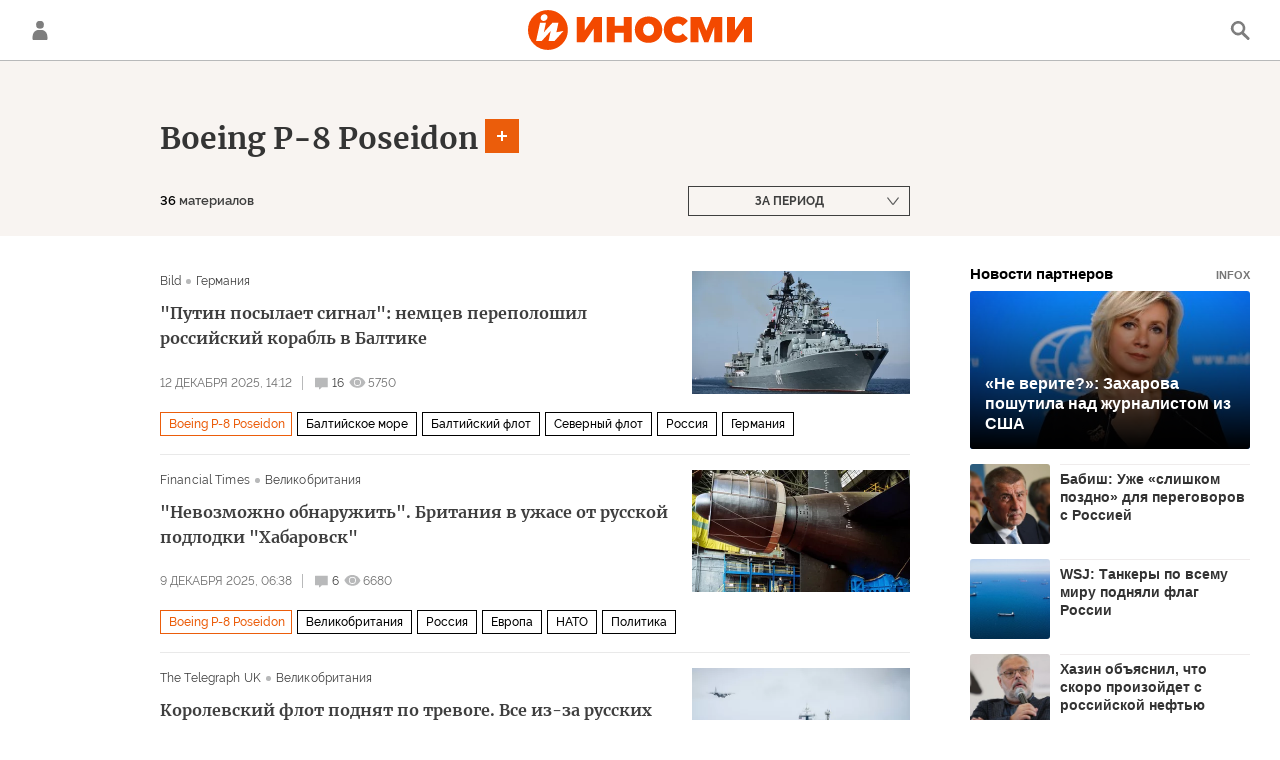

--- FILE ---
content_type: text/html; charset=utf-8
request_url: https://inosmi.ru/product_Boeing_P-8_Poseidon/
body_size: 32440
content:
<!DOCTYPE html><html lang="ru"><head prefix="og: http://ogp.me/ns# fb: http://ogp.me/ns/fb# article: http://ogp.me/ns/article# ya: http://webmaster.yandex.ru/vocabularies/"><meta http-equiv="Content-Type" content="text/html; charset=utf-8"><meta charset="utf-8"><meta http-equiv="X-UA-Compatible" content="IE=edge,chrome=1"><title>Boeing P-8 Poseidon - статьи зарубежных СМИ на тему - ИноСМИ</title><meta name="description" content="Читайте последние статьи из зарубежных СМИ по теме Boeing P-8 Poseidon: ВМС Германии преследуют российский военный корабль. Путин отправляет второй эсминец в Балтийское море Атлантический бастион: ответ Великобритании на угрозу со стороны российских подводных лодок"><meta name="keywords" content="boeing p-8 poseidon, boeing p-8 poseidon события, boeing p-8 poseidon материалы сегодня"><meta name="analytics:title" content="Boeing P-8 Poseidon"><meta name="analytics:keyw" content="product_Boeing_P-8_Poseidon, product_Boeing_P-8_Poseidon"><meta name="analytics:rubric" content=""><meta name="analytics:tags" content="Boeing P-8 Poseidon, Boeing P-8 Poseidon"><meta name="analytics:site_domain" content="inosmi.ru"><meta name="analytics:lang" content="rus"><meta property="og:url" content="https://inosmi.ru/product_Boeing_P-8_Poseidon/"><meta property="og:title" content="Boeing P-8 Poseidon"><meta property="og:description" content="Последние события из зарубежных СМИ по теме Boeing P-8 Poseidon: ВМС Германии преследуют российский военный корабль. Путин отправляет второй эсминец в Балтийское море Атлантический бастион: ответ Великобритании на угрозу со стороны российских подводных лодок"><meta property="og:type" content="website"><meta property="og:site_name" content="ИноСМИ"><meta property="og:locale" content="ru_RU"><meta property="og:image" content="https://cdnn1.inosmi.ru/images/sharing/tag/product_Boeing_P-8_Poseidon.jpg?1769069500"><meta property="og:image:width" content="2072"><meta property="og:image:height" content="1066"><meta name="relap-image" content="https://cdnn1.inosmi.ru/i/ria_soc.png"><meta name="twitter:card" content="summary_large_image"><meta name="twitter:site" content="@inosmi"><link rel="canonical" href="https://inosmi.ru/product_Boeing_P-8_Poseidon/"><link rel="alternate" hreflang="ru" href="https://inosmi.ru/product_Boeing_P-8_Poseidon/"><link rel="alternate" hreflang="x-default" href="https://inosmi.ru/product_Boeing_P-8_Poseidon/"><link rel="preconnect" href="https://cdnn1.inosmi.ru/"><link rel="dns-prefetch" href="https://cdnn1.inosmi.ru/"><link rel="alternate" type="application/rss+xml" href="https://inosmi.ru/export/rss2/index.xml?page_type=google_newsstand"><meta name="robots" content="index, follow, max-image-preview:large"><meta name="viewport" content="width=device-width, initial-scale=1.0, maximum-scale=1.0, user-scalable=yes"><meta name="HandheldFriendly" content="true"><meta name="MobileOptimzied" content="width"><meta name="referrer" content="always"><meta name="format-detection" content="telephone=no"><meta name="format-detection" content="address=no"><meta name="yandex-verification" content="595a70d2b54cd9c2"><meta name="yandex-verification" content="444b2727759646d9"><meta property="vk:app_id" content="5135238"><meta name="apple-itunes-app" content="app-id=405480756"><meta name="google-play-app" content="app-id=ru.rian.inosmi"><link rel="apple-touch-icon" sizes="180x180" href="https://cdnn1.inosmi.ru/i/favicons/apple-touch-icon.png"><link rel="icon" type="image/png" sizes="32x32" href="https://cdnn1.inosmi.ru/i/favicons/favicon-32x32.png"><link rel="icon" type="image/png" sizes="16x16" href="https://cdnn1.inosmi.ru/i/favicons/favicon-16x16.png"><link rel="mask-icon" href="https://cdnn1.inosmi.ru/i/favicons/safari-pinned-tab.svg" color="#F34900"><link rel="shortcut icon" href="https://cdnn1.inosmi.ru/i/favicons/favicon.ico"><link rel="manifest" href="/i/favicons/manifest.json"><meta name="apple-mobile-web-app-title" content="inosmi.ru"><meta name="application-name" content="inosmi.ru"><meta name="msapplication-TileColor" content="#da532c"><meta name="msapplication-config" content="https://cdnn1.inosmi.ru/i/favicons/browserconfig.xml"><meta name="theme-color" content="#ffffff"><link rel="preload" href="https://cdnn1.inosmi.ru/css/fonts/Raleway/font.css?911b7e0afe" as="style" onload="this.onload=null;this.rel='stylesheet'"><link rel="preload" href="https://cdnn1.inosmi.ru/css/fonts/Merriweather/font.css?911b7e0afe" as="style" onload="this.onload=null;this.rel='stylesheet'"><noscript><link rel="stylesheet" type="text/css" href="https://cdnn1.inosmi.ru/css/fonts/Raleway/font.css?911b7e0afe"><link rel="stylesheet" type="text/css" href="https://cdnn1.inosmi.ru/css/fonts/Merriweather/font.css?911b7e0afe"></noscript><link rel="stylesheet" type="text/css" href="https://cdnn1.inosmi.ru/css/common.min.css?973693331"><script>var GLOBAL = {}; GLOBAL.www = 'https://inosmi.ru'; GLOBAL.cookie_domain = '.inosmi.ru'; GLOBAL.adriver = {}; GLOBAL.adriver.sid = "45736"; GLOBAL.adriver.bt = "52"; GLOBAL.csrf_token = ''; GLOBAL.search = {}; GLOBAL.auth = {}; GLOBAL.auth.status = 'error'; GLOBAL.auth.provider = ''; GLOBAL.auth.twitter = '/id/twitter/request/'; GLOBAL.auth.facebook = '/id/facebook/request/'; GLOBAL.auth.vkontakte = '/id/vkontakte/request/'; GLOBAL.auth.google = '/id/google/request/'; GLOBAL.auth.ok = '/id/ok/request/'; GLOBAL.auth.apple = '/id/apple/request/'; GLOBAL.auth.moderator = ''; GLOBAL.user = {}; GLOBAL.user.id = ""; GLOBAL.locale = {}; GLOBAL.locale.id = {}; GLOBAL.locale.id.is_id = '1'; GLOBAL.locale.id.errors = {}; GLOBAL.locale.id.errors.email = 'Введите e-mail'; GLOBAL.locale.id.errors.password = 'Введите пароль'; GLOBAL.locale.id.errors.wrong = 'Неправильный логин или пароль'; GLOBAL.locale.id.errors.wrongpassword = 'Неправильный пароль'; GLOBAL.locale.id.errors.wronglogin = 'Проверьте адрес почты'; GLOBAL.locale.id.errors.emptylogin = 'Не введено имя пользователя'; GLOBAL.locale.id.errors.wrongemail = 'Неверный e-mail'; GLOBAL.locale.id.errors.passwordnotsimilar = 'Введенные пароли не совпадают'; GLOBAL.locale.id.errors.wrongcode = 'Неправильный код'; GLOBAL.locale.id.errors.wrongname = 'Недопустимое имя'; GLOBAL.locale.id.errors.send = 'E-mail отправлен!'; GLOBAL.locale.id.errors.notsend = 'Ошибка! Невозможно отправить e-mail.'; GLOBAL.locale.id.errors.anothersoc = 'Другой социальный аккаунт уже связан с этим профилем'; GLOBAL.locale.id.errors.acclink = 'Аккаунты успешно связаны!'; GLOBAL.locale.id.errors.emailexist = 'Пользователь с таким e-mail уже существует'; GLOBAL.locale.id.errors.emailnotexist = 'Ошибка! Пользователя с таким e-mail не существует'; GLOBAL.locale.id.errors.recoveryerror = 'Ошибка восстановления пароля. Пожалуйста, попробуйте снова!'; GLOBAL.locale.id.errors.alreadyactive = 'Пользователь уже был активирован'; GLOBAL.locale.id.errors.autherror = 'Ошибка входа. Пожалуйста, повторите попытку позже или обратитесь в службу технической поддержки'; GLOBAL.locale.id.errors.codeerror = 'Ошибка генерации кода подтверждение регистрации. Пожалуйста, повторите попытку позже или обратитесь в службу технической поддержки'; GLOBAL.locale.id.errors.global = 'Произошла ошибка. Пожалуйста, повторите попытку позже или обратитесь в службу технической поддержки'; GLOBAL.locale.id.errors.registeremail = ' На указанный Вами e-mail отправленно письмо. <br/> Для завершения регистрации, пожалуйста перейдите по ссылке в e-mail. '; GLOBAL.locale.id.errors.linkprofile = ' Этот e-mail уже используется! <a data-modal-open="link_local_account">Вы хотите связать эти аккаунты?</a> '; GLOBAL.locale.id.errors.confirm = ' Этот аккаунт не был подтвержден! <br/> <a class="b-id__secret-recovery">Отправить e-mail</a> с информацией для подтверждения аккаунта. '; GLOBAL.locale.id.errors.block = ' Ваш аккаунт на inosmi.ru был заблокирован.<br/>Для восстановления доступа отправьте письмо на <a href="mailto:moderator@rian.ru">moderator@rian.ru</a> '; GLOBAL.locale.id.errors.del = ' Ваш аккаунт был удален! Вы можете восстановить его, перейдя по ссылке из письма, высланного при удалении аккаунта. <br/> <a id="modalUserRemindLetter">Повторно отправить e-mail</a> '; GLOBAL.locale.id.errors.confirmation = ' Пожалуйста, перейдите по ссылке из письма, отправленного на <span class="m-email">$1</span> '; GLOBAL.locale.id.links = {}; GLOBAL.locale.id.links.login = 'Авторизация'; GLOBAL.locale.id.links.register = 'Регистрация'; GLOBAL.locale.id.links.forgotpassword = 'Восстановление пароля'; GLOBAL.locale.id.links.privacy = 'Политика конфиденциальности'; GLOBAL.locale.id.login = {}; GLOBAL.locale.id.login.title = 'Авторизация'; GLOBAL.locale.id.login.email = 'E-mail:'; GLOBAL.locale.id.login.password = 'Пароль:'; GLOBAL.locale.id.login.remember = 'Запомнить меня'; GLOBAL.locale.id.login.signin = 'Войти'; GLOBAL.locale.id.login.social = {}; GLOBAL.locale.id.login.social.label = 'Other ways to sign in:'; GLOBAL.locale.id.login.social.anotheruserlink = 'This account has been linked to a different profile.'; GLOBAL.locale.id.register = {}; GLOBAL.locale.id.register.title = 'Регистрация'; GLOBAL.locale.id.register.email = 'E-mail:'; GLOBAL.locale.id.register.password = 'Пароль:'; GLOBAL.locale.id.register.confirm = 'Подтверждение пароля:'; GLOBAL.locale.id.register.captcha = 'Введите код с картинки'; GLOBAL.locale.id.register.requirements = '* Все поля обязательны к заполнению'; GLOBAL.locale.id.register.password_length = 'Не менее 9 символов с 1 цифрой'; GLOBAL.locale.id.register.success = ' Пожалуйста, подтвердите Ваш e-mail для продолжения. Инструкции для подтверждения были высланы на <a class="email"></a> '; GLOBAL.locale.id.register.confirmemail = 'Пожалуйста, подтвердите Ваш e-mail для продолжения.'; GLOBAL.locale.id.register.confirm_personal = 'By clicking \'Register\', you confirm that you agree to our Privacy Policy and give your consent to the processing of personal data in accordance with the Privacy Policy'; GLOBAL.locale.id.deleteaccount = {}; GLOBAL.locale.id.deleteaccount.title = 'Удалить аккаунт'; GLOBAL.locale.id.deleteaccount.body = 'Вы уверены, что хотите удалить аккаунт?'; GLOBAL.locale.id.deleteaccount.success = 'Ваш аккаунт был удален! Вы можете восстановить аккаунт в течение 30 дней, перейдя по ссылке в письме.'; GLOBAL.locale.id.deleteaccount.action = 'Удалить аккаунт'; GLOBAL.locale.id.passwordrecovery = {}; GLOBAL.locale.id.passwordrecovery.title = 'Восстановление пароля'; GLOBAL.locale.id.passwordrecovery.password = 'Введите новый пароль:'; GLOBAL.locale.id.passwordrecovery.confirm = 'Повторите новый пароль:'; GLOBAL.locale.id.passwordrecovery.email = 'E-mail'; GLOBAL.locale.id.passwordrecovery.send = ' Инструкции для восстановления пароля высланы на <a class="email"></a> '; GLOBAL.locale.id.passwordrecovery.success = ' Поздравляем! Пароль успешно восстановлен. Пожалуйста авторизуйтесь. '; GLOBAL.locale.id.passwordrecovery.alert = ' На указанный Вами адрес отправлено сообщение. Чтобы установить пароль, перейдите по ссылке в тексте письма. '; GLOBAL.locale.id.registerconfirm = {}; GLOBAL.locale.id.registerconfirm.success = 'Аккаунт успешно создан!'; GLOBAL.locale.id.registerconfirm.error = 'Ошибка подтверждения регистрации. Пожалуйста, повторите попытку позже или обратитесь в службу технической поддержки'; GLOBAL.locale.id.restoreaccount = {}; GLOBAL.locale.id.restoreaccount.title = 'Восстановление аккаунта'; GLOBAL.locale.id.restoreaccount.confirm = 'Восстановить Ваш аккаунт?'; GLOBAL.locale.id.restoreaccount.error = 'Ошибка! Невозможно восстановить аккаунт'; GLOBAL.locale.id.restoreaccount.success = 'Ваш аккаунт был восстановлен'; GLOBAL.locale.id.localaccount = {}; GLOBAL.locale.id.localaccount.exist = 'У меня есть аккаунт в inosmi.ru'; GLOBAL.locale.id.localaccount.notexist = 'У меня нет аккаунта в inosmi.ru'; GLOBAL.locale.id.localaccount.title = 'Регистрация'; GLOBAL.locale.id.localaccount.profile = 'У вас есть аккаунт в inosmi.ru?'; GLOBAL.locale.id.localaccount.hello = ' <span>Здравствуйте, </span> <span class="m-name"></span> <span>!</span> '; GLOBAL.locale.id.button = {}; GLOBAL.locale.id.button.ok = 'Ок'; GLOBAL.locale.id.button.yes = 'Да'; GLOBAL.locale.id.button.no = 'Нет'; GLOBAL.locale.id.button.next = 'Дальше'; GLOBAL.locale.id.button.close = 'Закрыть'; GLOBAL.locale.id.button.profile = 'В личный кабинет'; GLOBAL.locale.id.button.recover = 'Восстановление'; GLOBAL.locale.id.button.register = 'Регистрация'; GLOBAL.locale.id.message = {}; GLOBAL.locale.id.message.errors = {}; GLOBAL.locale.id.message.errors.empty = 'Невозможно отправить сообщение'; GLOBAL.locale.id.message.errors.notfound = 'Невозможно отправить сообщение'; GLOBAL.locale.id.message.errors.similar = 'Неверный код'; GLOBAL.locale.smartcaptcha = {}; GLOBAL.locale.smartcaptcha.site_key = 'ysc1_4CFvX17qDyBPyzFwfyj6rmqQg2aeRKVvYCpvR7aybe5fddc8'; GLOBAL.comet = {}; GLOBAL.comet.ticket = "00"; GLOBAL.comet.url = "https://n-ssl.inosmi.ru/polling"; GLOBAL.comet.ts = "1769069509"; GLOBAL.comet.objects = []; GLOBAL.comet.reduce = ""; GLOBAL.comet.timeouts = {}; GLOBAL.comet.timeouts.try2 = 1000; GLOBAL.comet.timeouts.try3 = 10000; GLOBAL.comet.timeouts.try4 = 30000; GLOBAL.sock = {}; GLOBAL.sock.server = "https://cm.ria.ru/chat"; GLOBAL.project = "inosmi"; GLOBAL.partnerstags = "product_Boeing_P-8_Poseidon:archive"; GLOBAL.chat = GLOBAL.chat || {}; GLOBAL.chat.show = !!1; GLOBAL.css = {}; GLOBAL.css.banners_sidebar = "https://cdnn1.inosmi.ru/css/banners/sidebar.min.css?91923ed77"; GLOBAL.css.banners_article_bottom = "https://cdnn1.inosmi.ru/css/banners/article_bottom.min.css?998caec6f"; GLOBAL.js = {}; GLOBAL.js.videoplayer = "https://cdnn1.inosmi.ru/min/js/libs/video/videoplayer.min.js?9678ce3b5"; GLOBAL.js.partners = "https://cdnn1.inosmi.ru/min/js/libs/partners.js?9a985c660";</script><script src="https://yandex.ru/ads/system/header-bidding.js" async="true"></script><link rel="preconnect" href="https://ads.betweendigital.com" crossorigin="anonymous"><meta name="google-site-verification" content="Z3mpwOXW4mEZvkuS7ZX2PBmsskIxWavW1mNAZrbRc1c"></head><body class="body m-inosmi" id="body" data-const-page-type="tag" data-page-type="" data-page-project="inosmi" data-header-sticked-on="1"><script src="https://cdnn1.inosmi.ru/min/js/jquery/jquery-1.12.4.min.js?96ee03cbd"></script><div class="schema_org" itemscope="itemscope" itemtype="https://schema.org/WebSite"><meta itemprop="name" content="ИноСМИ"><meta itemprop="description" content="Обзор материалов зарубежных СМИ и прессы: перевод статей о России и мире, авторские материалы, аналитика и комментарии"><a itemprop="url" href="https://inosmi.ru"> </a><meta itemprop="image" content="https://cdnn1.inosmi.ru/i/export/logo.png"><div itemprop="potentialAction" itemscope="itemscope" itemtype="https://schema.org/SearchAction"><meta itemprop="target" content="https://inosmi.ru/search/?query={query}"><meta itemprop="query-input" content="required name=query"></div></div><div class="schema_org" itemscope="itemscope" itemtype="http://schema.org/WebPage"><a itemprop="url" href="https://inosmi.ru/product_Boeing_P-8_Poseidon/"> </a><meta itemprop="mainEntityOfPage" content="https://inosmi.ru/product_Boeing_P-8_Poseidon/"><meta itemprop="name" content="Boeing P-8 Poseidon - статьи зарубежных СМИ на тему - ИноСМИ"><meta itemprop="headline" content="Boeing P-8 Poseidon - статьи зарубежных СМИ на тему - ИноСМИ"><meta itemprop="description" content="Читайте последние статьи из зарубежных СМИ по теме Boeing P-8 Poseidon: ВМС Германии преследуют российский военный корабль. Путин отправляет второй эсминец в Балтийское море Атлантический бастион: ответ Великобритании на угрозу со стороны российских подводных лодок"><meta itemprop="genre" content="Статьи"><meta itemprop="keywords" content="boeing p-8 poseidon, boeing p-8 poseidon события, boeing p-8 poseidon материалы сегодня"><meta itemprop="image" content="https://cdnn1.inosmi.ru/img/07e9/03/14/272272598_0:203:3078:1934_1920x0_80_0_0_ead2f6d1948f8529364f2ffc46018d91.jpg.webp"><meta itemprop="dateModified" content="2025-12-12T21:17:NaN"></div><ul class="schema_org" itemscope="itemscope" itemtype="http://schema.org/BreadcrumbList"><li itemprop="itemListElement" itemscope="itemscope" itemtype="http://schema.org/ListItem"><meta itemprop="name" content="ИноСМИ"><meta itemprop="position" content="1"><meta itemprop="item" content="https://inosmi.ru"><a itemprop="url" href="https://inosmi.ru"> </a></li><li itemprop="itemListElement" itemscope="itemscope" itemtype="http://schema.org/ListItem"><meta itemprop="name" content="Boeing P-8 Poseidon"><meta itemprop="position" content="2"><meta itemprop="item" content="https://inosmi.ru/product_Boeing_P-8_Poseidon/"><a itemprop="url" href="https://inosmi.ru/product_Boeing_P-8_Poseidon/"> </a></li></ul><script>
                    if (!rutarget) {
                        var rutarget = {};
                    }
                    if (!rutarget.adfox) {
                        rutarget.adfox = {
                            getAdState: function() {
                                return 0
                            },
                            checkAd: function() {}
                        };
                    }
                </script><script>
            var svg_spirte_files = [
                "https://cdnn1.inosmi.ru/i/sprites/icon/inline.svg?v=101",
                "https://cdnn1.inosmi.ru/i/sprites/logo/inline.svg?v=101",
                "https://cdnn1.inosmi.ru/i/sprites/social/inline.svg?v=101",
                "https://cdnn1.inosmi.ru/i/sprites/s_icon/inline.svg?v=101",
                "https://cdnn1.inosmi.ru/i/sprites/s_social/inline.svg?v=101",
                "https://cdnn1.inosmi.ru/i/sprites/images/inline.svg?v=101"
            ];

            for (var i = 0; i < svg_spirte_files.length; i++) {
                var svg_ajax = new XMLHttpRequest();
                svg_ajax.open("GET", svg_spirte_files[i], true);
                svg_ajax.send();
                svg_ajax.onload = function(e) {
                    var svg_div = document.createElement("div");
                    svg_div.className = 'svg-sprite';
                    svg_div.innerHTML = this.responseText;
                    document.body.insertBefore(svg_div, document.body.childNodes[0]);
                }
            }
            </script><script src="https://cdnn1.inosmi.ru/min/js/libs/banners/adfx.loader.bind.js?938109bb6"></script><script>
                    (window.yaContextCb = window.yaContextCb || []).push(() => {
                        replaceOriginalAdFoxMethods();
                        window.Ya.adfoxCode.hbCallbacks = window.Ya.adfoxCode.hbCallbacks || [];
                    })
                </script><script src="https://yandex.ru/ads/system/context.js" async="true"></script><script src="https://cdnn1.inosmi.ru/min/js/libs/banners/prebid.min.js?991c5bc75"></script><div class="view-size" id="jsViewSize"></div><div class="page" id="page"><div class="container"><aside><div class="banner m-before-header m-not-stub m-article-desktop" data-position="tag_desktop_header"><div class="banner__content"></div></div><div class="banner m-before-header m-article-mobile" data-position="tag_mobile_header"><div class="banner__content"></div></div></aside></div><aside></aside><div class="page__bg-media"></div><div class="alert m-hidden" id="alertAfterRegister"><div class="alert__text">
                Регистрация пройдена успешно! <br>
                Пожалуйста, перейдите по ссылке из письма, отправленного на <span class="m-email"></span></div><div class="alert__btn"><button class="form__btn m-min m-black confirmEmail">Отправить еще раз</button></div></div><div class="header" id="header"><div class="container"><a class="header__signin" data-modal-open="authorization"><svg class="svg-icon"><use xmlns:xlink="http://www.w3.org/1999/xlink" xlink:href="#icon-user"></use></svg></a><a href="/id/profile/" class="header__user"><svg viewbox="0 0 100 100" class="avatar"><rect x="0" y="0" width="100" height="100" fill="url(#avatar_0)"></rect><text fill="#ffffff" font-size="45" font-family="Raleway" y="65" transform="translate(50)"><tspan x="0" text-anchor="middle"></tspan></text></svg></a><a href="/" class="header__logo"><svg class="svg-icon"><use xmlns:xlink="http://www.w3.org/1999/xlink" xlink:href="#logo-color"></use></svg></a><span class="header__search" data-modal-open="search"><svg class="svg-icon"><use xmlns:xlink="http://www.w3.org/1999/xlink" xlink:href="#icon-search"></use></svg></span></div></div><div class="content" id="content"><div class="layout-rubric__header"><div class="container"><div class="layout-rubric"><div class="layout-rubric__main"><div class="rubric-list"><div class="rubric-filters"><div class="tag-input"><h1 class="tag-input__tags"><span class="tag-input__tag m-single" data-sid="product_Boeing_P-8_Poseidon"><a href="/product_Boeing_P-8_Poseidon/" class="tag-input__tag-text">Boeing P-8 Poseidon</a><span class="tag-input__tag-del"> <svg class="svg-icon"><use xmlns:xlink="http://www.w3.org/1999/xlink" xlink:href="#icon-close_small"></use></svg></span></span></h1><div class="tag-input__add-tag"><input type="text" class="tag-input__add-tag-input"><div class="tag-input__add-suggest"><ul></ul></div><div class="tag-input__add-tag-btn"><svg class="svg-icon"><use xmlns:xlink="http://www.w3.org/1999/xlink" xlink:href="#icon-plus_small"></use></svg></div></div></div><div class="rubric-count m-active"><span>36</span> материалов</div><div class="list-date">За период</div></div></div></div><div class="layout-rubric__right-column"></div></div></div></div><div class="container"><div class="layout-rubric"><div class="layout-rubric__main"><div class="rubric-list"><div class="list list-tags" itemscope="" itemtype="http://schema.org/ItemList"><div class="list-item"><span class="schema_org" itemprop="itemListElement" itemscope="" itemtype="http://schema.org/ListItem"><meta itemprop="position" content="1"><a itemprop="url" href="/20251212/severomorsk-276119975.html"> </a><meta itemprop="name" content='"Путин посылает сигнал": немцев переполошил российский корабль в Балтике'></span><div class="list-item__content"><a href="/20251212/severomorsk-276119975.html" class="list-item__image"><picture><source media="(min-width: 480px)" media-type="ar16x9" srcset="https://cdnn1.inosmi.ru/img/07e9/03/14/272272598_0:203:3078:1934_436x0_80_0_0_b5897a4a5073c7ce48771cd42941fdd0.jpg.webp"></source><source media="(min-width: 375px)" media-type="ar4x3" srcset="https://cdnn1.inosmi.ru/img/07e9/03/14/272272598_347:0:3078:2048_186x0_80_0_0_241291ab0d3464f2795fe1dc0fa66adb.jpg.webp"></source><source media="(min-width: 0px)" media-type="ar1x1" srcset="https://cdnn1.inosmi.ru/img/07e9/03/14/272272598_800:0:2848:2048_140x0_80_0_0_82ddbe388b7c7a00c5af7bfd4cac270a.jpg.webp"></source><img media-type="ar16x9" data-crop-ratio="0.5625" data-crop-width="1240" data-crop-height="698" data-source-sid="rian_photo" alt="Большой противолодочный корабль Североморск ВМФ РФ на Главном военно-морском параде в честь Дня ВМФ РФ в Санкт-Петербурге" title="Большой противолодочный корабль Североморск ВМФ РФ на Главном военно-морском параде в честь Дня ВМФ РФ в Санкт-Петербурге" class="responsive_img m-list-img" src="https://cdnn1.inosmi.ru/img/07e9/03/14/272272598_0:203:3078:1934_1240x0_80_0_0_944ef5135b9e8dc7bbd033f1ac605a0f.jpg.webp" data-responsive480="https://cdnn1.inosmi.ru/img/07e9/03/14/272272598_0:203:3078:1934_436x0_80_0_0_b5897a4a5073c7ce48771cd42941fdd0.jpg.webp" data-responsive375="https://cdnn1.inosmi.ru/img/07e9/03/14/272272598_347:0:3078:2048_186x0_80_0_0_241291ab0d3464f2795fe1dc0fa66adb.jpg.webp" data-responsive0="https://cdnn1.inosmi.ru/img/07e9/03/14/272272598_800:0:2848:2048_140x0_80_0_0_82ddbe388b7c7a00c5af7bfd4cac270a.jpg.webp"></picture></a><div class="list-item__source"><div class="source"><span><a href="/bild_de/">Bild</a></span><span><a href="/magazines/?country=country_german">Германия</a></span></div></div><a href="/20251212/severomorsk-276119975.html" class="list-item__title color-font-hover-only">"Путин посылает сигнал": немцев переполошил российский корабль в Балтике </a></div><div class="list-item__info"><div class="list-item__date">12 декабря 2025, 14:12</div><a href="/20251212/severomorsk-276119975.html#comments" class="list-item__views"><span class="list-item__views-icon"><svg class="svg-icon"><use xmlns:xlink="http://www.w3.org/1999/xlink" xlink:href="#icon-comment_small"></use></svg></span><span class="list-item__views-text">16</span></a><div class="list-item__views"><div class="list-item__views-icon"><svg class="svg-icon"><use xmlns:xlink="http://www.w3.org/1999/xlink" xlink:href="#icon-views_small"></use></svg></div><div class="list-item__views-text">5750</div></div></div><div class="list-item__tags"><div class="list-item__tags-more">Еще <span></span></div><ul><li class="list-tag m-active color-border color-font m-add" data-sid="product_Boeing_P-8_Poseidon"><a href="/product_Boeing_P-8_Poseidon/" class="list-tag__text">Boeing P-8 Poseidon</a><span class="list-tag__icon"><svg class="svg-icon"><use xmlns:xlink="http://www.w3.org/1999/xlink" xlink:href="#s_icon-s_plus_small"></use></svg></span></li><li class="list-tag m-add" data-sid="geo_Baltijjskoe_more"><a href="/geo_Baltijjskoe_more/" class="list-tag__text">Балтийское море</a><span class="list-tag__icon"><svg class="svg-icon"><use xmlns:xlink="http://www.w3.org/1999/xlink" xlink:href="#s_icon-s_plus_small"></use></svg></span></li><li class="list-tag m-add" data-sid="organization_Baltijjskijj_flot"><a href="/organization_Baltijjskijj_flot/" class="list-tag__text">Балтийский флот</a><span class="list-tag__icon"><svg class="svg-icon"><use xmlns:xlink="http://www.w3.org/1999/xlink" xlink:href="#s_icon-s_plus_small"></use></svg></span></li><li class="list-tag m-add" data-sid="organization_Severnyjj_flot"><a href="/organization_Severnyjj_flot/" class="list-tag__text">Северный флот</a><span class="list-tag__icon"><svg class="svg-icon"><use xmlns:xlink="http://www.w3.org/1999/xlink" xlink:href="#s_icon-s_plus_small"></use></svg></span></li><li class="list-tag m-add" data-sid="geo_rossiya"><a href="/geo_rossiya/" class="list-tag__text">Россия</a><span class="list-tag__icon"><svg class="svg-icon"><use xmlns:xlink="http://www.w3.org/1999/xlink" xlink:href="#s_icon-s_plus_small"></use></svg></span></li><li class="list-tag m-add" data-sid="geo_geo_germany"><a href="/geo_geo_germany/" class="list-tag__text">Германия</a><span class="list-tag__icon"><svg class="svg-icon"><use xmlns:xlink="http://www.w3.org/1999/xlink" xlink:href="#s_icon-s_plus_small"></use></svg></span></li></ul></div></div><div class="list-item"><span class="schema_org" itemprop="itemListElement" itemscope="" itemtype="http://schema.org/ListItem"><meta itemprop="position" content="2"><a itemprop="url" href="/20251209/podlodka-276051838.html"> </a><meta itemprop="name" content='"Невозможно обнаружить". Британия в ужасе от русской подлодки "Хабаровск"'></span><div class="list-item__content"><a href="/20251209/podlodka-276051838.html" class="list-item__image"><picture><source media="(min-width: 480px)" media-type="ar16x9" srcset="https://cdnn1.inosmi.ru/img/07e9/0b/02/275452239_0:0:2035:1144_436x0_80_0_0_cb0f66f8d22b2d27b04f5f1b55b05ea9.jpg.webp"></source><source media="(min-width: 375px)" media-type="ar4x3" srcset="https://cdnn1.inosmi.ru/img/07e9/0b/02/275452239_0:0:1525:1144_186x0_80_0_0_681935bf38b11fd329235d57af9440f2.jpg.webp"></source><source media="(min-width: 0px)" media-type="ar1x1" srcset="https://cdnn1.inosmi.ru/img/07e9/0b/02/275452239_181:0:1325:1144_140x0_80_0_0_d7edcd1f6ba0b32d3d519479f3a886a6.jpg.webp"></source><img media-type="ar16x9" data-crop-ratio="0.5625" data-crop-width="1240" data-crop-height="698" data-source-sid="" alt="Церемония вывода из эллинга атомной подводной лодки Хабаровск в Северодвинске" title="Церемония вывода из эллинга атомной подводной лодки Хабаровск в Северодвинске" class="responsive_img m-list-img" src="https://cdnn1.inosmi.ru/img/07e9/0b/02/275452239_0:0:2035:1144_1240x0_80_0_0_cae2e7708a18736da2d43df87d1ad597.jpg.webp" data-responsive480="https://cdnn1.inosmi.ru/img/07e9/0b/02/275452239_0:0:2035:1144_436x0_80_0_0_cb0f66f8d22b2d27b04f5f1b55b05ea9.jpg.webp" data-responsive375="https://cdnn1.inosmi.ru/img/07e9/0b/02/275452239_0:0:1525:1144_186x0_80_0_0_681935bf38b11fd329235d57af9440f2.jpg.webp" data-responsive0="https://cdnn1.inosmi.ru/img/07e9/0b/02/275452239_181:0:1325:1144_140x0_80_0_0_d7edcd1f6ba0b32d3d519479f3a886a6.jpg.webp"></picture></a><div class="list-item__source"><div class="source"><span><a href="/ft_com/">Financial Times</a></span><span><a href="/magazines/?country=country_britain">Великобритания</a></span></div></div><a href="/20251209/podlodka-276051838.html" class="list-item__title color-font-hover-only">"Невозможно обнаружить". Британия в ужасе от русской подлодки "Хабаровск" </a></div><div class="list-item__info"><div class="list-item__date">9 декабря 2025, 06:38</div><a href="/20251209/podlodka-276051838.html#comments" class="list-item__views"><span class="list-item__views-icon"><svg class="svg-icon"><use xmlns:xlink="http://www.w3.org/1999/xlink" xlink:href="#icon-comment_small"></use></svg></span><span class="list-item__views-text">6</span></a><div class="list-item__views"><div class="list-item__views-icon"><svg class="svg-icon"><use xmlns:xlink="http://www.w3.org/1999/xlink" xlink:href="#icon-views_small"></use></svg></div><div class="list-item__views-text">6680</div></div></div><div class="list-item__tags"><div class="list-item__tags-more">Еще <span></span></div><ul><li class="list-tag m-active color-border color-font m-add" data-sid="product_Boeing_P-8_Poseidon"><a href="/product_Boeing_P-8_Poseidon/" class="list-tag__text">Boeing P-8 Poseidon</a><span class="list-tag__icon"><svg class="svg-icon"><use xmlns:xlink="http://www.w3.org/1999/xlink" xlink:href="#s_icon-s_plus_small"></use></svg></span></li><li class="list-tag m-add" data-sid="geo_Velikobritanija"><a href="/geo_Velikobritanija/" class="list-tag__text">Великобритания</a><span class="list-tag__icon"><svg class="svg-icon"><use xmlns:xlink="http://www.w3.org/1999/xlink" xlink:href="#s_icon-s_plus_small"></use></svg></span></li><li class="list-tag m-add" data-sid="geo_rossiya"><a href="/geo_rossiya/" class="list-tag__text">Россия</a><span class="list-tag__icon"><svg class="svg-icon"><use xmlns:xlink="http://www.w3.org/1999/xlink" xlink:href="#s_icon-s_plus_small"></use></svg></span></li><li class="list-tag m-add" data-sid="geo_evropa"><a href="/geo_evropa/" class="list-tag__text">Европа</a><span class="list-tag__icon"><svg class="svg-icon"><use xmlns:xlink="http://www.w3.org/1999/xlink" xlink:href="#s_icon-s_plus_small"></use></svg></span></li><li class="list-tag m-add" data-sid="organization_NATO"><a href="/organization_NATO/" class="list-tag__text">НАТО</a><span class="list-tag__icon"><svg class="svg-icon"><use xmlns:xlink="http://www.w3.org/1999/xlink" xlink:href="#s_icon-s_plus_small"></use></svg></span></li><li class="list-tag m-add" data-sid="politic"><a href="/politic/" class="list-tag__text">Политика</a><span class="list-tag__icon"><svg class="svg-icon"><use xmlns:xlink="http://www.w3.org/1999/xlink" xlink:href="#s_icon-s_plus_small"></use></svg></span></li></ul></div></div><div class="list-item"><span class="schema_org" itemprop="itemListElement" itemscope="" itemtype="http://schema.org/ListItem"><meta itemprop="position" content="3"><a itemprop="url" href="/20251119/lazery-275716659.html"> </a><meta itemprop="name" content="Королевский флот поднят по тревоге. Все из-за русских моряков"></span><div class="list-item__content"><a href="/20251119/lazery-275716659.html" class="list-item__image"><picture><source media="(min-width: 480px)" media-type="ar16x9" srcset="https://cdnn1.inosmi.ru/img/25034/54/250345419_0:13:2801:1588_436x0_80_0_0_2b50facc858fe139d6d3b0f67aaf79bf.jpg.webp"></source><source media="(min-width: 375px)" media-type="ar4x3" srcset="https://cdnn1.inosmi.ru/img/25034/54/250345419_332:0:2467:1601_186x0_80_0_0_aeb9976f79ec14be267f2b799b0b2a77.jpg.webp"></source><source media="(min-width: 0px)" media-type="ar1x1" srcset="https://cdnn1.inosmi.ru/img/25034/54/250345419_537:0:2138:1601_140x0_80_0_0_ec4c6ab9c34269e41bfd12c378e2d67c.jpg.webp"></source><img media-type="ar16x9" data-crop-ratio="0.5625" data-crop-width="1240" data-crop-height="698" data-source-sid="rian_photo" alt="Океанографическое исследовательское судно «Янтарь»" title="Океанографическое исследовательское судно «Янтарь»" class="responsive_img m-list-img" src="https://cdnn1.inosmi.ru/img/25034/54/250345419_0:13:2801:1588_1240x0_80_0_0_2ae8358d8e0639480e08a97356be987c.jpg.webp" data-responsive480="https://cdnn1.inosmi.ru/img/25034/54/250345419_0:13:2801:1588_436x0_80_0_0_2b50facc858fe139d6d3b0f67aaf79bf.jpg.webp" data-responsive375="https://cdnn1.inosmi.ru/img/25034/54/250345419_332:0:2467:1601_186x0_80_0_0_aeb9976f79ec14be267f2b799b0b2a77.jpg.webp" data-responsive0="https://cdnn1.inosmi.ru/img/25034/54/250345419_537:0:2138:1601_140x0_80_0_0_ec4c6ab9c34269e41bfd12c378e2d67c.jpg.webp"></picture></a><div class="list-item__source"><div class="source"><span><a href="/telegraph/">The Telegraph UK</a></span><span><a href="/magazines/?country=country_britain">Великобритания</a></span></div></div><a href="/20251119/lazery-275716659.html" class="list-item__title color-font-hover-only">Королевский флот поднят по тревоге. Все из-за русских моряков </a></div><div class="list-item__info"><div class="list-item__date">19 ноября 2025, 17:11</div><a href="/20251119/lazery-275716659.html#comments" class="list-item__views"><span class="list-item__views-icon"><svg class="svg-icon"><use xmlns:xlink="http://www.w3.org/1999/xlink" xlink:href="#icon-comment_small"></use></svg></span><span class="list-item__views-text">8</span></a><div class="list-item__views"><div class="list-item__views-icon"><svg class="svg-icon"><use xmlns:xlink="http://www.w3.org/1999/xlink" xlink:href="#icon-views_small"></use></svg></div><div class="list-item__views-text">4432</div></div></div><div class="list-item__tags"><div class="list-item__tags-more">Еще <span></span></div><ul><li class="list-tag m-active color-border color-font m-add" data-sid="product_Boeing_P-8_Poseidon"><a href="/product_Boeing_P-8_Poseidon/" class="list-tag__text">Boeing P-8 Poseidon</a><span class="list-tag__icon"><svg class="svg-icon"><use xmlns:xlink="http://www.w3.org/1999/xlink" xlink:href="#s_icon-s_plus_small"></use></svg></span></li><li class="list-tag m-add" data-sid="geo_Velikobritanija"><a href="/geo_Velikobritanija/" class="list-tag__text">Великобритания</a><span class="list-tag__icon"><svg class="svg-icon"><use xmlns:xlink="http://www.w3.org/1999/xlink" xlink:href="#s_icon-s_plus_small"></use></svg></span></li><li class="list-tag m-add" data-sid="geo_La-Mansh"><a href="/geo_La-Mansh/" class="list-tag__text">Ла-Манш</a><span class="list-tag__icon"><svg class="svg-icon"><use xmlns:xlink="http://www.w3.org/1999/xlink" xlink:href="#s_icon-s_plus_small"></use></svg></span></li><li class="list-tag m-add" data-sid="geo_SHotlandija"><a href="/geo_SHotlandija/" class="list-tag__text">Шотландия</a><span class="list-tag__icon"><svg class="svg-icon"><use xmlns:xlink="http://www.w3.org/1999/xlink" xlink:href="#s_icon-s_plus_small"></use></svg></span></li><li class="list-tag m-add" data-sid="organization_NATO"><a href="/organization_NATO/" class="list-tag__text">НАТО</a><span class="list-tag__icon"><svg class="svg-icon"><use xmlns:xlink="http://www.w3.org/1999/xlink" xlink:href="#s_icon-s_plus_small"></use></svg></span></li><li class="list-tag m-add" data-sid="politic"><a href="/politic/" class="list-tag__text">Политика</a><span class="list-tag__icon"><svg class="svg-icon"><use xmlns:xlink="http://www.w3.org/1999/xlink" xlink:href="#s_icon-s_plus_small"></use></svg></span></li></ul></div></div><div class="list-item"><span class="schema_org" itemprop="itemListElement" itemscope="" itemtype="http://schema.org/ListItem"><meta itemprop="position" content="4"><a itemprop="url" href="/20251113/tramp-275605718.html"> </a><meta itemprop="name" content="Оборонные компании пожинают плоды: вот зачем США конфликт с Венесуэлой"></span><div class="list-item__content"><a href="/20251113/tramp-275605718.html" class="list-item__image"><picture><source media="(min-width: 480px)" media-type="ar16x9" srcset="https://cdnn1.inosmi.ru/img/25131/42/251314219_0:0:3067:1725_436x0_80_0_0_3fe9c0648493c4c2f54058751655d296.jpg.webp"></source><source media="(min-width: 375px)" media-type="ar4x3" srcset="https://cdnn1.inosmi.ru/img/25131/42/251314219_336:0:3067:2048_186x0_80_0_0_9c0a48bab80515489c8cf53bcea6d0dd.jpg.webp"></source><source media="(min-width: 0px)" media-type="ar1x1" srcset="https://cdnn1.inosmi.ru/img/25131/42/251314219_885:0:2933:2048_140x0_80_0_0_0297a1ac7ac08735196d6b905b88ddba.jpg.webp"></source><img media-type="ar16x9" data-crop-ratio="0.5625" data-crop-width="1240" data-crop-height="698" data-source-sid="rian_photo" alt="Конкурс Мастера автобронетанковой техники в Воронежской области" title="Конкурс Мастера автобронетанковой техники в Воронежской области" class="responsive_img m-list-img" src="https://cdnn1.inosmi.ru/img/25131/42/251314219_0:0:3067:1725_1240x0_80_0_0_3ced80712375d14372267cc1c9a78a7a.jpg.webp" data-responsive480="https://cdnn1.inosmi.ru/img/25131/42/251314219_0:0:3067:1725_436x0_80_0_0_3fe9c0648493c4c2f54058751655d296.jpg.webp" data-responsive375="https://cdnn1.inosmi.ru/img/25131/42/251314219_336:0:3067:2048_186x0_80_0_0_9c0a48bab80515489c8cf53bcea6d0dd.jpg.webp" data-responsive0="https://cdnn1.inosmi.ru/img/25131/42/251314219_885:0:2933:2048_140x0_80_0_0_0297a1ac7ac08735196d6b905b88ddba.jpg.webp"></picture></a><div class="list-item__source"><div class="source"><span><a href="/publisher_responsible-statecraft/">Responsible Statecraft</a></span><span><a href="/magazines/?country=country_usa">США</a></span></div></div><a href="/20251113/tramp-275605718.html" class="list-item__title color-font-hover-only">Оборонные компании пожинают плоды: вот зачем США конфликт с Венесуэлой </a></div><div class="list-item__info"><div class="list-item__date">13 ноября 2025, 04:53</div><a href="/20251113/tramp-275605718.html#comments" class="list-item__views"><span class="list-item__views-icon"><svg class="svg-icon"><use xmlns:xlink="http://www.w3.org/1999/xlink" xlink:href="#icon-comment_small"></use></svg></span><span class="list-item__views-text">3</span></a><div class="list-item__views"><div class="list-item__views-icon"><svg class="svg-icon"><use xmlns:xlink="http://www.w3.org/1999/xlink" xlink:href="#icon-views_small"></use></svg></div><div class="list-item__views-text">1583</div></div></div><div class="list-item__tags"><div class="list-item__tags-more">Еще <span></span></div><ul><li class="list-tag m-active color-border color-font m-add" data-sid="product_Boeing_P-8_Poseidon"><a href="/product_Boeing_P-8_Poseidon/" class="list-tag__text">Boeing P-8 Poseidon</a><span class="list-tag__icon"><svg class="svg-icon"><use xmlns:xlink="http://www.w3.org/1999/xlink" xlink:href="#s_icon-s_plus_small"></use></svg></span></li><li class="list-tag m-add" data-sid="geo_karibskijj_bassejjn"><a href="/geo_karibskijj_bassejjn/" class="list-tag__text">карибский бассейн</a><span class="list-tag__icon"><svg class="svg-icon"><use xmlns:xlink="http://www.w3.org/1999/xlink" xlink:href="#s_icon-s_plus_small"></use></svg></span></li><li class="list-tag m-add" data-sid="geo_Venesuehla"><a href="/geo_Venesuehla/" class="list-tag__text">Венесуэла</a><span class="list-tag__icon"><svg class="svg-icon"><use xmlns:xlink="http://www.w3.org/1999/xlink" xlink:href="#s_icon-s_plus_small"></use></svg></span></li><li class="list-tag m-add" data-sid="geo_vashington"><a href="/geo_vashington/" class="list-tag__text">вашингтон</a><span class="list-tag__icon"><svg class="svg-icon"><use xmlns:xlink="http://www.w3.org/1999/xlink" xlink:href="#s_icon-s_plus_small"></use></svg></span></li><li class="list-tag m-add" data-sid="person_Dzherald_Ford"><a href="/person_Dzherald_Ford/" class="list-tag__text">Джеральд Форд</a><span class="list-tag__icon"><svg class="svg-icon"><use xmlns:xlink="http://www.w3.org/1999/xlink" xlink:href="#s_icon-s_plus_small"></use></svg></span></li><li class="list-tag m-add" data-sid="organization_Pentagon"><a href="/organization_Pentagon/" class="list-tag__text">Пентагон</a><span class="list-tag__icon"><svg class="svg-icon"><use xmlns:xlink="http://www.w3.org/1999/xlink" xlink:href="#s_icon-s_plus_small"></use></svg></span></li><li class="list-tag m-add" data-sid="organization_Boeing"><a href="/organization_Boeing/" class="list-tag__text">Boeing</a><span class="list-tag__icon"><svg class="svg-icon"><use xmlns:xlink="http://www.w3.org/1999/xlink" xlink:href="#s_icon-s_plus_small"></use></svg></span></li><li class="list-tag m-add" data-sid="organization_Raytheon"><a href="/organization_Raytheon/" class="list-tag__text">Raytheon</a><span class="list-tag__icon"><svg class="svg-icon"><use xmlns:xlink="http://www.w3.org/1999/xlink" xlink:href="#s_icon-s_plus_small"></use></svg></span></li><li class="list-tag m-add" data-sid="product_F-35"><a href="/product_F-35/" class="list-tag__text">F-35</a><span class="list-tag__icon"><svg class="svg-icon"><use xmlns:xlink="http://www.w3.org/1999/xlink" xlink:href="#s_icon-s_plus_small"></use></svg></span></li><li class="list-tag m-add" data-sid="politic"><a href="/politic/" class="list-tag__text">Политика</a><span class="list-tag__icon"><svg class="svg-icon"><use xmlns:xlink="http://www.w3.org/1999/xlink" xlink:href="#s_icon-s_plus_small"></use></svg></span></li></ul></div></div><aside><div class="banner m-article-desktop m-in-list" data-position="tag_desktop_content-1"><div class="banner__content"></div></div><div class="banner m-article-mobile m-in-list" data-position="tag_mobile_content-1"><div class="banner__content"></div></div><div class="banner m-article-desktop m-in-list" data-position="tag_desktop_content-2"><div class="banner__content"></div></div></aside><div class="list-item"><span class="schema_org" itemprop="itemListElement" itemscope="" itemtype="http://schema.org/ListItem"><meta itemprop="position" content="5"><a itemprop="url" href="/20250912/arktika-274648090.html"> </a><meta itemprop="name" content="Россия и НАТО столкнулись в Арктике. Вот к чему это приведет"></span><div class="list-item__content"><a href="/20250912/arktika-274648090.html" class="list-item__image"><picture><source media="(min-width: 480px)" media-type="ar16x9" srcset="https://cdnn1.inosmi.ru/img/24248/69/242486963_0:160:3073:1888_436x0_80_0_0_444f6d41d1e345e14eac4783f760407b.jpg.webp"></source><source media="(min-width: 375px)" media-type="ar4x3" srcset="https://cdnn1.inosmi.ru/img/24248/69/242486963_170:0:2901:2048_186x0_80_0_0_1f8d8da4a89beac16137164e9006665a.jpg.webp"></source><source media="(min-width: 0px)" media-type="ar1x1" srcset="https://cdnn1.inosmi.ru/img/24248/69/242486963_512:0:2560:2048_140x0_80_0_0_e59532440db7df148cb65028ed531fe1.jpg.webp"></source><img media-type="ar16x9" data-crop-ratio="0.5625" data-crop-width="1240" data-crop-height="698" data-source-sid="rian_photo" alt="Военно-морские учения Кумжа – 2018" title="Военно-морские учения Кумжа – 2018" class="responsive_img m-list-img" src="https://cdnn1.inosmi.ru/img/24248/69/242486963_0:160:3073:1888_1240x0_80_0_0_63d932688c7fb75a61067867aa2bc5c3.jpg.webp" data-responsive480="https://cdnn1.inosmi.ru/img/24248/69/242486963_0:160:3073:1888_436x0_80_0_0_444f6d41d1e345e14eac4783f760407b.jpg.webp" data-responsive375="https://cdnn1.inosmi.ru/img/24248/69/242486963_170:0:2901:2048_186x0_80_0_0_1f8d8da4a89beac16137164e9006665a.jpg.webp" data-responsive0="https://cdnn1.inosmi.ru/img/24248/69/242486963_512:0:2560:2048_140x0_80_0_0_e59532440db7df148cb65028ed531fe1.jpg.webp"></picture></a><div class="list-item__source"><div class="source"><span><a href="/publisher_responsible-statecraft/">Responsible Statecraft</a></span><span><a href="/magazines/?country=country_usa">США</a></span></div></div><a href="/20250912/arktika-274648090.html" class="list-item__title color-font-hover-only">Россия и НАТО столкнулись в Арктике. Вот к чему это приведет </a></div><div class="list-item__info"><div class="list-item__date">12 сентября 2025, 07:16</div><a href="/20250912/arktika-274648090.html#comments" class="list-item__views"><span class="list-item__views-icon"><svg class="svg-icon"><use xmlns:xlink="http://www.w3.org/1999/xlink" xlink:href="#icon-comment_small"></use></svg></span><span class="list-item__views-text">1</span></a><div class="list-item__views"><div class="list-item__views-icon"><svg class="svg-icon"><use xmlns:xlink="http://www.w3.org/1999/xlink" xlink:href="#icon-views_small"></use></svg></div><div class="list-item__views-text">7223</div></div></div><div class="list-item__tags"><div class="list-item__tags-more">Еще <span></span></div><ul><li class="list-tag m-active color-border color-font m-add" data-sid="product_Boeing_P-8_Poseidon"><a href="/product_Boeing_P-8_Poseidon/" class="list-tag__text">Boeing P-8 Poseidon</a><span class="list-tag__icon"><svg class="svg-icon"><use xmlns:xlink="http://www.w3.org/1999/xlink" xlink:href="#s_icon-s_plus_small"></use></svg></span></li><li class="list-tag m-add" data-sid="geo_rossiya"><a href="/geo_rossiya/" class="list-tag__text">Россия</a><span class="list-tag__icon"><svg class="svg-icon"><use xmlns:xlink="http://www.w3.org/1999/xlink" xlink:href="#s_icon-s_plus_small"></use></svg></span></li><li class="list-tag m-add" data-sid="geo_geo_usa"><a href="/geo_geo_usa/" class="list-tag__text">США</a><span class="list-tag__icon"><svg class="svg-icon"><use xmlns:xlink="http://www.w3.org/1999/xlink" xlink:href="#s_icon-s_plus_small"></use></svg></span></li><li class="list-tag m-add" data-sid="geo_Arktika"><a href="/geo_Arktika/" class="list-tag__text">Арктика</a><span class="list-tag__icon"><svg class="svg-icon"><use xmlns:xlink="http://www.w3.org/1999/xlink" xlink:href="#s_icon-s_plus_small"></use></svg></span></li><li class="list-tag m-add" data-sid="organization_Severnyjj_flot"><a href="/organization_Severnyjj_flot/" class="list-tag__text">Северный флот</a><span class="list-tag__icon"><svg class="svg-icon"><use xmlns:xlink="http://www.w3.org/1999/xlink" xlink:href="#s_icon-s_plus_small"></use></svg></span></li><li class="list-tag m-add" data-sid="organization_NATO"><a href="/organization_NATO/" class="list-tag__text">НАТО</a><span class="list-tag__icon"><svg class="svg-icon"><use xmlns:xlink="http://www.w3.org/1999/xlink" xlink:href="#s_icon-s_plus_small"></use></svg></span></li><li class="list-tag m-add" data-sid="product_B-1B_Lancer"><a href="/product_B-1B_Lancer/" class="list-tag__text">B-1B Lancer</a><span class="list-tag__icon"><svg class="svg-icon"><use xmlns:xlink="http://www.w3.org/1999/xlink" xlink:href="#s_icon-s_plus_small"></use></svg></span></li><li class="list-tag m-add" data-sid="organization_Pentagon"><a href="/organization_Pentagon/" class="list-tag__text">Пентагон</a><span class="list-tag__icon"><svg class="svg-icon"><use xmlns:xlink="http://www.w3.org/1999/xlink" xlink:href="#s_icon-s_plus_small"></use></svg></span></li><li class="list-tag m-add" data-sid="politic"><a href="/politic/" class="list-tag__text">Политика</a><span class="list-tag__icon"><svg class="svg-icon"><use xmlns:xlink="http://www.w3.org/1999/xlink" xlink:href="#s_icon-s_plus_small"></use></svg></span></li></ul></div></div><div class="list-item"><span class="schema_org" itemprop="itemListElement" itemscope="" itemtype="http://schema.org/ListItem"><meta itemprop="position" content="6"><a itemprop="url" href="/20250911/bomba-274646399.html"> </a><meta itemprop="name" content="Отработан удар по кораблям: США играют мускулами у границ России"></span><div class="list-item__content"><a href="/20250911/bomba-274646399.html" class="list-item__image"><picture><source media="(min-width: 480px)" media-type="ar16x9" srcset="https://cdnn1.inosmi.ru/img/07e6/0c/1b/259240353_0:0:2560:1441_436x0_80_0_0_5e207ac5c3c0d23a6910bb90721783b9.jpg.webp"></source><source media="(min-width: 375px)" media-type="ar4x3" srcset="https://cdnn1.inosmi.ru/img/07e6/0c/1b/259240353_168:0:2439:1703_186x0_80_0_0_039bca4db87cc7bd269d24e9cd0e6a84.jpg.webp"></source><source media="(min-width: 0px)" media-type="ar1x1" srcset="https://cdnn1.inosmi.ru/img/07e6/0c/1b/259240353_452:0:2155:1703_140x0_80_0_0_df6be06aba9e6eee8607baeeb3127754.jpg.webp"></source><img media-type="ar16x9" data-crop-ratio="0.5625" data-crop-width="1240" data-crop-height="698" data-source-sid="CC_BY_SA_2_0" alt="Американский стратегический бомбардировщик B-2 на военной авиабазе Уайтмен, штат Миссури, США" title="Американский стратегический бомбардировщик B-2 на военной авиабазе Уайтмен, штат Миссури, США" class="responsive_img m-list-img" src="https://cdnn1.inosmi.ru/img/07e6/0c/1b/259240353_0:0:2560:1441_1240x0_80_0_0_c71aba6caf7c2012bba069814a2e4361.jpg.webp" data-responsive480="https://cdnn1.inosmi.ru/img/07e6/0c/1b/259240353_0:0:2560:1441_436x0_80_0_0_5e207ac5c3c0d23a6910bb90721783b9.jpg.webp" data-responsive375="https://cdnn1.inosmi.ru/img/07e6/0c/1b/259240353_168:0:2439:1703_186x0_80_0_0_039bca4db87cc7bd269d24e9cd0e6a84.jpg.webp" data-responsive0="https://cdnn1.inosmi.ru/img/07e6/0c/1b/259240353_452:0:2155:1703_140x0_80_0_0_df6be06aba9e6eee8607baeeb3127754.jpg.webp"></picture></a><div class="list-item__source"><div class="source"><span><a href="/haqqin_az/">Haqqin.az</a></span><span><a href="/magazines/?country=country_azerbaijan">Азербайджан</a></span></div></div><a href="/20250911/bomba-274646399.html" class="list-item__title color-font-hover-only">Отработан удар по кораблям: США играют мускулами у границ России </a></div><div class="list-item__info"><div class="list-item__date">11 сентября 2025, 22:44</div><a href="/20250911/bomba-274646399.html#comments" class="list-item__views"><span class="list-item__views-icon"><svg class="svg-icon"><use xmlns:xlink="http://www.w3.org/1999/xlink" xlink:href="#icon-comment_small"></use></svg></span><span class="list-item__views-text">12</span></a><div class="list-item__views"><div class="list-item__views-icon"><svg class="svg-icon"><use xmlns:xlink="http://www.w3.org/1999/xlink" xlink:href="#icon-views_small"></use></svg></div><div class="list-item__views-text">4709</div></div></div><div class="list-item__tags"><div class="list-item__tags-more">Еще <span></span></div><ul><li class="list-tag m-active color-border color-font m-add" data-sid="product_Boeing_P-8_Poseidon"><a href="/product_Boeing_P-8_Poseidon/" class="list-tag__text">Boeing P-8 Poseidon</a><span class="list-tag__icon"><svg class="svg-icon"><use xmlns:xlink="http://www.w3.org/1999/xlink" xlink:href="#s_icon-s_plus_small"></use></svg></span></li><li class="list-tag m-add" data-sid="geo_geo_usa"><a href="/geo_geo_usa/" class="list-tag__text">США</a><span class="list-tag__icon"><svg class="svg-icon"><use xmlns:xlink="http://www.w3.org/1999/xlink" xlink:href="#s_icon-s_plus_small"></use></svg></span></li><li class="list-tag m-add" data-sid="geo_rossiya"><a href="/geo_rossiya/" class="list-tag__text">Россия</a><span class="list-tag__icon"><svg class="svg-icon"><use xmlns:xlink="http://www.w3.org/1999/xlink" xlink:href="#s_icon-s_plus_small"></use></svg></span></li><li class="list-tag m-add" data-sid="geo_Norvegija"><a href="/geo_Norvegija/" class="list-tag__text">Норвегия</a><span class="list-tag__icon"><svg class="svg-icon"><use xmlns:xlink="http://www.w3.org/1999/xlink" xlink:href="#s_icon-s_plus_small"></use></svg></span></li><li class="list-tag m-add" data-sid="organization_NATO"><a href="/organization_NATO/" class="list-tag__text">НАТО</a><span class="list-tag__icon"><svg class="svg-icon"><use xmlns:xlink="http://www.w3.org/1999/xlink" xlink:href="#s_icon-s_plus_small"></use></svg></span></li><li class="list-tag m-add" data-sid="product_bespilotnik_TB-2"><a href="/product_bespilotnik_TB-2/" class="list-tag__text">беспилотник TB-2</a><span class="list-tag__icon"><svg class="svg-icon"><use xmlns:xlink="http://www.w3.org/1999/xlink" xlink:href="#s_icon-s_plus_small"></use></svg></span></li><li class="list-tag m-add" data-sid="product_F-35"><a href="/product_F-35/" class="list-tag__text">F-35</a><span class="list-tag__icon"><svg class="svg-icon"><use xmlns:xlink="http://www.w3.org/1999/xlink" xlink:href="#s_icon-s_plus_small"></use></svg></span></li><li class="list-tag m-add" data-sid="politic"><a href="/politic/" class="list-tag__text">Политика</a><span class="list-tag__icon"><svg class="svg-icon"><use xmlns:xlink="http://www.w3.org/1999/xlink" xlink:href="#s_icon-s_plus_small"></use></svg></span></li></ul></div></div><div class="list-item"><span class="schema_org" itemprop="itemListElement" itemscope="" itemtype="http://schema.org/ListItem"><meta itemprop="position" content="7"><a itemprop="url" href="/20250901/ucheniya-274474081.html"> </a><meta itemprop="name" content="В США затеяли опасную игру: вот как Белый дом рассорит Путина и Си"></span><div class="list-item__content"><a href="/20250901/ucheniya-274474081.html" class="list-item__image"><picture><source media="(min-width: 480px)" media-type="ar16x9" srcset="https://cdnn1.inosmi.ru/img/07e7/0b/16/266721198_0:161:3071:1888_436x0_80_0_0_3de646ed671d8883d9cd57328dd9473e.jpg.webp"></source><source media="(min-width: 375px)" media-type="ar4x3" srcset="https://cdnn1.inosmi.ru/img/07e7/0b/16/266721198_170:0:2901:2048_186x0_80_0_0_b2530d4d51cae5b4c4722fe3af806bce.jpg.webp"></source><source media="(min-width: 0px)" media-type="ar1x1" srcset="https://cdnn1.inosmi.ru/img/07e7/0b/16/266721198_512:0:2560:2048_140x0_80_0_0_fccf9d0b2254d898853f5796adebfb0d.jpg.webp"></source><img media-type="ar16x9" data-crop-ratio="0.5625" data-crop-width="1240" data-crop-height="698" data-source-sid="ap_photo" alt="Атомная подводная лодка Long March 11 типа 094A класса Jin Народно-освободительной армии Китая (НОАК) принимает участие в военно-морском параде в честь 70-й годовщины основания ВМС НОАК Китая. 23 апреля 2019 года" title="Атомная подводная лодка Long March 11 типа 094A класса Jin Народно-освободительной армии Китая (НОАК) принимает участие в военно-морском параде в честь 70-й годовщины основания ВМС НОАК Китая. 23 апреля 2019 года" class="responsive_img m-list-img" src="https://cdnn1.inosmi.ru/img/07e7/0b/16/266721198_0:161:3071:1888_1240x0_80_0_0_270fac682d4c8cdaacc56250113c9fea.jpg.webp" data-responsive480="https://cdnn1.inosmi.ru/img/07e7/0b/16/266721198_0:161:3071:1888_436x0_80_0_0_3de646ed671d8883d9cd57328dd9473e.jpg.webp" data-responsive375="https://cdnn1.inosmi.ru/img/07e7/0b/16/266721198_170:0:2901:2048_186x0_80_0_0_b2530d4d51cae5b4c4722fe3af806bce.jpg.webp" data-responsive0="https://cdnn1.inosmi.ru/img/07e7/0b/16/266721198_512:0:2560:2048_140x0_80_0_0_fccf9d0b2254d898853f5796adebfb0d.jpg.webp"></picture></a><div class="list-item__source"><div class="source"><span><a href="/nationalinterest_org/">The National Interest</a></span><span><a href="/magazines/?country=country_usa">США</a></span><span><a href="/author_brandon_j_weichert/">Брэндон Вайхерт </a></span></div></div><a href="/20250901/ucheniya-274474081.html" class="list-item__title color-font-hover-only">В США затеяли опасную игру: вот как Белый дом рассорит Путина и Си </a><a class="list-item__author color-font-hover-only" href="/author_brandon_j_weichert/"><span class="list-item__author-info"><span class="list-item__author-table"><span class="list-item__author-cell"><span class="list-item__author-clamp"><b class="list-item__author-title">Брэндон Вайхерт </b><span class="list-item__author-rank">член-корреспондент Нового колледжа Оксфордского университета, научный сотрудник Евразийского научно-исследовательского и аналитического института</span></span></span></span></span></a></div><div class="list-item__info"><div class="list-item__date">1 сентября 2025, 17:40</div><a href="/20250901/ucheniya-274474081.html#comments" class="list-item__views"><span class="list-item__views-icon"><svg class="svg-icon"><use xmlns:xlink="http://www.w3.org/1999/xlink" xlink:href="#icon-comment_small"></use></svg></span><span class="list-item__views-text">7</span></a><div class="list-item__views"><div class="list-item__views-icon"><svg class="svg-icon"><use xmlns:xlink="http://www.w3.org/1999/xlink" xlink:href="#icon-views_small"></use></svg></div><div class="list-item__views-text">5423</div></div></div><div class="list-item__tags"><div class="list-item__tags-more">Еще <span></span></div><ul><li class="list-tag m-add" data-sid="organization_Tikhookeanskijj_flot"><a href="/organization_Tikhookeanskijj_flot/" class="list-tag__text">Тихоокеанский флот</a><span class="list-tag__icon"><svg class="svg-icon"><use xmlns:xlink="http://www.w3.org/1999/xlink" xlink:href="#s_icon-s_plus_small"></use></svg></span></li><li class="list-tag m-add" data-sid="organization_Narodno-osvoboditelnaja_armija_Kitaja_NOAK"><a href="/organization_Narodno-osvoboditelnaja_armija_Kitaja_NOAK/" class="list-tag__text">Народно-освободительная армия Китая (НОАК)</a><span class="list-tag__icon"><svg class="svg-icon"><use xmlns:xlink="http://www.w3.org/1999/xlink" xlink:href="#s_icon-s_plus_small"></use></svg></span></li><li class="list-tag m-add" data-sid="politic"><a href="/politic/" class="list-tag__text">Политика</a><span class="list-tag__icon"><svg class="svg-icon"><use xmlns:xlink="http://www.w3.org/1999/xlink" xlink:href="#s_icon-s_plus_small"></use></svg></span></li><li class="list-tag m-add" data-sid="geo_geo_china"><a href="/geo_geo_china/" class="list-tag__text">Китай</a><span class="list-tag__icon"><svg class="svg-icon"><use xmlns:xlink="http://www.w3.org/1999/xlink" xlink:href="#s_icon-s_plus_small"></use></svg></span></li><li class="list-tag m-add" data-sid="geo_rossiya"><a href="/geo_rossiya/" class="list-tag__text">Россия</a><span class="list-tag__icon"><svg class="svg-icon"><use xmlns:xlink="http://www.w3.org/1999/xlink" xlink:href="#s_icon-s_plus_small"></use></svg></span></li><li class="list-tag m-add" data-sid="geo_Pekin"><a href="/geo_Pekin/" class="list-tag__text">Пекин</a><span class="list-tag__icon"><svg class="svg-icon"><use xmlns:xlink="http://www.w3.org/1999/xlink" xlink:href="#s_icon-s_plus_small"></use></svg></span></li><li class="list-tag m-add" data-sid="person_Vladimir_Putin"><a href="/person_Vladimir_Putin/" class="list-tag__text">Владимир Путин</a><span class="list-tag__icon"><svg class="svg-icon"><use xmlns:xlink="http://www.w3.org/1999/xlink" xlink:href="#s_icon-s_plus_small"></use></svg></span></li><li class="list-tag m-add" data-sid="person_pers_xi"><a href="/person_pers_xi/" class="list-tag__text">Си Цзиньпин</a><span class="list-tag__icon"><svg class="svg-icon"><use xmlns:xlink="http://www.w3.org/1999/xlink" xlink:href="#s_icon-s_plus_small"></use></svg></span></li><li class="list-tag m-add" data-sid="organization_SMI"><a href="/organization_SMI/" class="list-tag__text">СМИ</a><span class="list-tag__icon"><svg class="svg-icon"><use xmlns:xlink="http://www.w3.org/1999/xlink" xlink:href="#s_icon-s_plus_small"></use></svg></span></li></ul></div></div><div class="list-item"><span class="schema_org" itemprop="itemListElement" itemscope="" itemtype="http://schema.org/ListItem"><meta itemprop="position" content="8"><a itemprop="url" href="/20250901/nato-274464168.html"> </a><meta itemprop="name" content="Натовцы переполошились: российская подлодка подошла к ним совсем близко"></span><div class="list-item__content"><a href="/20250901/nato-274464168.html" class="list-item__image"><picture><source media="(min-width: 480px)" media-type="ar16x9" srcset="https://cdnn1.inosmi.ru/img/24558/90/245589014_0:0:2000:1125_436x0_80_0_0_83d51e71baf06386fb7f1283a893dadd.jpg.webp"></source><source media="(min-width: 375px)" media-type="ar4x3" srcset="https://cdnn1.inosmi.ru/img/24558/90/245589014_0:0:1501:1126_186x0_80_0_0_6ddce949297eee9808a4dea1e10837e4.jpg.webp"></source><source media="(min-width: 0px)" media-type="ar1x1" srcset="https://cdnn1.inosmi.ru/img/24558/90/245589014_819:0:1945:1126_140x0_80_0_0_13644dd77e760a06486278ed4f344905.jpg.webp"></source><img media-type="ar16x9" data-crop-ratio="0.5625" data-crop-width="1240" data-crop-height="698" data-source-sid="public_domain" alt="Авианосец типа «Джеральд Р. Форд»" title="Авианосец типа «Джеральд Р. Форд»" class="responsive_img m-list-img" src="https://cdnn1.inosmi.ru/img/24558/90/245589014_0:0:2000:1125_1240x0_80_0_0_cf4a74ce676bfed5e31335552d66d4b6.jpg.webp" data-responsive480="https://cdnn1.inosmi.ru/img/24558/90/245589014_0:0:2000:1125_436x0_80_0_0_83d51e71baf06386fb7f1283a893dadd.jpg.webp" data-responsive375="https://cdnn1.inosmi.ru/img/24558/90/245589014_0:0:1501:1126_186x0_80_0_0_6ddce949297eee9808a4dea1e10837e4.jpg.webp" data-responsive0="https://cdnn1.inosmi.ru/img/24558/90/245589014_819:0:1945:1126_140x0_80_0_0_13644dd77e760a06486278ed4f344905.jpg.webp"></picture></a><div class="list-item__source"><div class="source"><span><a href="/militarywatchmagazine_com/">Military Watch Magazine</a></span><span><a href="/magazines/?country=country_usa">США</a></span></div></div><a href="/20250901/nato-274464168.html" class="list-item__title color-font-hover-only">Натовцы переполошились: российская подлодка подошла к ним совсем близко </a></div><div class="list-item__info"><div class="list-item__date">1 сентября 2025, 10:28</div><a href="/20250901/nato-274464168.html#comments" class="list-item__views"><span class="list-item__views-icon"><svg class="svg-icon"><use xmlns:xlink="http://www.w3.org/1999/xlink" xlink:href="#icon-comment_small"></use></svg></span><span class="list-item__views-text">11</span></a><div class="list-item__views"><div class="list-item__views-icon"><svg class="svg-icon"><use xmlns:xlink="http://www.w3.org/1999/xlink" xlink:href="#icon-views_small"></use></svg></div><div class="list-item__views-text">8287</div></div></div><div class="list-item__tags"><div class="list-item__tags-more">Еще <span></span></div><ul><li class="list-tag m-active color-border color-font m-add" data-sid="product_Boeing_P-8_Poseidon"><a href="/product_Boeing_P-8_Poseidon/" class="list-tag__text">Boeing P-8 Poseidon</a><span class="list-tag__icon"><svg class="svg-icon"><use xmlns:xlink="http://www.w3.org/1999/xlink" xlink:href="#s_icon-s_plus_small"></use></svg></span></li><li class="list-tag m-add" data-sid="geo_geo_usa"><a href="/geo_geo_usa/" class="list-tag__text">США</a><span class="list-tag__icon"><svg class="svg-icon"><use xmlns:xlink="http://www.w3.org/1999/xlink" xlink:href="#s_icon-s_plus_small"></use></svg></span></li><li class="list-tag m-add" data-sid="geo_rossiya"><a href="/geo_rossiya/" class="list-tag__text">Россия</a><span class="list-tag__icon"><svg class="svg-icon"><use xmlns:xlink="http://www.w3.org/1999/xlink" xlink:href="#s_icon-s_plus_small"></use></svg></span></li><li class="list-tag m-add" data-sid="organization_NATO"><a href="/organization_NATO/" class="list-tag__text">НАТО</a><span class="list-tag__icon"><svg class="svg-icon"><use xmlns:xlink="http://www.w3.org/1999/xlink" xlink:href="#s_icon-s_plus_small"></use></svg></span></li></ul></div></div><div class="list-item"><span class="schema_org" itemprop="itemListElement" itemscope="" itemtype="http://schema.org/ListItem"><meta itemprop="position" content="9"><a itemprop="url" href="/20250827/podlodka-274390866.html"> </a><meta itemprop="name" content='"Русские, мы вас видим", кричали натовцы. Но на самом деле ничего не видели'></span><div class="list-item__content"><a href="/20250827/podlodka-274390866.html" class="list-item__image"><picture><source media="(min-width: 480px)" media-type="ar16x9" srcset="https://cdnn1.inosmi.ru/img/24989/02/249890298_0:59:1200:734_436x0_80_0_0_c7b60de61acb7c94bb0c20ccedfd3929.jpg.webp"></source><source media="(min-width: 375px)" media-type="ar4x3" srcset="https://cdnn1.inosmi.ru/img/24989/02/249890298_0:0:1068:801_186x0_80_0_0_d990b9b0ddf94c822b7f31786a206d92.jpg.webp"></source><source media="(min-width: 0px)" media-type="ar1x1" srcset="https://cdnn1.inosmi.ru/img/24989/02/249890298_0:0:801:801_140x0_80_0_0_d0a286aaa3eda5ad860d9200493687f5.jpg.webp"></source><img media-type="ar16x9" data-crop-ratio="0.5625" data-crop-width="1240" data-crop-height="698" data-source-sid="CC_BY_SA_1_0 " alt="Патрульный противолодочный самолёт P-8 Посейдон" title="Патрульный противолодочный самолёт P-8 Посейдон" class="responsive_img m-list-img" src="https://cdnn1.inosmi.ru/img/24989/02/249890298_0:59:1200:734_1240x0_80_0_0_3eee7f538a5c2cef607b9be3ec1abae0.jpg.webp" data-responsive480="https://cdnn1.inosmi.ru/img/24989/02/249890298_0:59:1200:734_436x0_80_0_0_c7b60de61acb7c94bb0c20ccedfd3929.jpg.webp" data-responsive375="https://cdnn1.inosmi.ru/img/24989/02/249890298_0:0:1068:801_186x0_80_0_0_d990b9b0ddf94c822b7f31786a206d92.jpg.webp" data-responsive0="https://cdnn1.inosmi.ru/img/24989/02/249890298_0:0:801:801_140x0_80_0_0_d0a286aaa3eda5ad860d9200493687f5.jpg.webp"></picture></a><div class="list-item__source"><div class="source"><span><a href="/thesun_co_uk/">The Sun</a></span><span><a href="/magazines/?country=country_britain">Великобритания</a></span><span><a href="/author_starki_dzherom/">Джером Старки</a></span></div></div><a href="/20250827/podlodka-274390866.html" class="list-item__title color-font-hover-only">"Русские, мы вас видим", кричали натовцы. Но на самом деле ничего не видели </a><a class="list-item__author color-font-hover-only" href="/author_starki_dzherom/"><span class="list-item__author-info"><span class="list-item__author-table"><span class="list-item__author-cell"><span class="list-item__author-clamp"><b class="list-item__author-title">Джером Старки</b><span class="list-item__author-rank"></span></span></span></span></span></a></div><div class="list-item__info"><div class="list-item__date">27 августа 2025, 14:12</div><a href="/20250827/podlodka-274390866.html#comments" class="list-item__views"><span class="list-item__views-icon"><svg class="svg-icon"><use xmlns:xlink="http://www.w3.org/1999/xlink" xlink:href="#icon-comment_small"></use></svg></span><span class="list-item__views-text">14</span></a><div class="list-item__views"><div class="list-item__views-icon"><svg class="svg-icon"><use xmlns:xlink="http://www.w3.org/1999/xlink" xlink:href="#icon-views_small"></use></svg></div><div class="list-item__views-text">14366</div></div></div><div class="list-item__tags"><div class="list-item__tags-more">Еще <span></span></div><ul><li class="list-tag m-active color-border color-font m-add" data-sid="product_Boeing_P-8_Poseidon"><a href="/product_Boeing_P-8_Poseidon/" class="list-tag__text">Boeing P-8 Poseidon</a><span class="list-tag__icon"><svg class="svg-icon"><use xmlns:xlink="http://www.w3.org/1999/xlink" xlink:href="#s_icon-s_plus_small"></use></svg></span></li><li class="list-tag m-add" data-sid="geo_geo_usa"><a href="/geo_geo_usa/" class="list-tag__text">США</a><span class="list-tag__icon"><svg class="svg-icon"><use xmlns:xlink="http://www.w3.org/1999/xlink" xlink:href="#s_icon-s_plus_small"></use></svg></span></li><li class="list-tag m-add" data-sid="geo_Norvezhskoe_more"><a href="/geo_Norvezhskoe_more/" class="list-tag__text">Норвежское море</a><span class="list-tag__icon"><svg class="svg-icon"><use xmlns:xlink="http://www.w3.org/1999/xlink" xlink:href="#s_icon-s_plus_small"></use></svg></span></li><li class="list-tag m-add" data-sid="geo_Norvegija"><a href="/geo_Norvegija/" class="list-tag__text">Норвегия</a><span class="list-tag__icon"><svg class="svg-icon"><use xmlns:xlink="http://www.w3.org/1999/xlink" xlink:href="#s_icon-s_plus_small"></use></svg></span></li><li class="list-tag m-add" data-sid="organization_NATO"><a href="/organization_NATO/" class="list-tag__text">НАТО</a><span class="list-tag__icon"><svg class="svg-icon"><use xmlns:xlink="http://www.w3.org/1999/xlink" xlink:href="#s_icon-s_plus_small"></use></svg></span></li></ul></div></div><div class="list-item"><span class="schema_org" itemprop="itemListElement" itemscope="" itemtype="http://schema.org/ListItem"><meta itemprop="position" content="10"><a itemprop="url" href="/20250607/su-57e-273316016.html"> </a><meta itemprop="name" content="Исторический шаг. Россия предложила Индии Су-57 с исходным кодом"></span><div class="list-item__content"><a href="/20250607/su-57e-273316016.html" class="list-item__image"><picture><source media="(min-width: 480px)" media-type="ar16x9" srcset="https://cdnn1.inosmi.ru/img/07e8/0b/0e/270759809_0:160:3073:1888_436x0_80_0_0_e6b94b768b82f7f0e1e03e60a2d3c0e0.jpg.webp"></source><source media="(min-width: 375px)" media-type="ar4x3" srcset="https://cdnn1.inosmi.ru/img/07e8/0b/0e/270759809_170:0:2901:2048_186x0_80_0_0_cecf1eae0a9b82cfcbd5fb70165bbc6d.jpg.webp"></source><source media="(min-width: 0px)" media-type="ar1x1" srcset="https://cdnn1.inosmi.ru/img/07e8/0b/0e/270759809_512:0:2560:2048_140x0_80_0_0_2348aa95a8fe70dbbc8e9ad3e0fdeb04.jpg.webp"></source><img media-type="ar16x9" data-crop-ratio="0.5625" data-crop-width="1240" data-crop-height="698" data-source-sid="" alt="Показательное выступление многофункционального истребителя пятого поколения Су-57Э на Международном аэрокосмическом салоне Airshow China 2024" title="Показательное выступление многофункционального истребителя пятого поколения Су-57Э на Международном аэрокосмическом салоне Airshow China 2024" class="responsive_img m-list-img" src="https://cdnn1.inosmi.ru/img/07e8/0b/0e/270759809_0:160:3073:1888_1240x0_80_0_0_87db19079d7495ccb7a2ed08628bf76f.jpg.webp" data-responsive480="https://cdnn1.inosmi.ru/img/07e8/0b/0e/270759809_0:160:3073:1888_436x0_80_0_0_e6b94b768b82f7f0e1e03e60a2d3c0e0.jpg.webp" data-responsive375="https://cdnn1.inosmi.ru/img/07e8/0b/0e/270759809_170:0:2901:2048_186x0_80_0_0_cecf1eae0a9b82cfcbd5fb70165bbc6d.jpg.webp" data-responsive0="https://cdnn1.inosmi.ru/img/07e8/0b/0e/270759809_512:0:2560:2048_140x0_80_0_0_2348aa95a8fe70dbbc8e9ad3e0fdeb04.jpg.webp"></picture></a><div class="list-item__source"><div class="source"><span><a href="/publisher_infobrics/">infoBRICS</a></span><span><a href="/magazines/?country=country_china">Китай</a></span></div></div><a href="/20250607/su-57e-273316016.html" class="list-item__title color-font-hover-only">Исторический шаг. Россия предложила Индии Су-57 с исходным кодом </a></div><div class="list-item__info"><div class="list-item__date">7 июня 2025, 10:10</div><a href="/20250607/su-57e-273316016.html#comments" class="list-item__views"><span class="list-item__views-icon"><svg class="svg-icon"><use xmlns:xlink="http://www.w3.org/1999/xlink" xlink:href="#icon-comment_small"></use></svg></span><span class="list-item__views-text">13</span></a><div class="list-item__views"><div class="list-item__views-icon"><svg class="svg-icon"><use xmlns:xlink="http://www.w3.org/1999/xlink" xlink:href="#icon-views_small"></use></svg></div><div class="list-item__views-text">16792</div></div></div><div class="list-item__tags"><div class="list-item__tags-more">Еще <span></span></div><ul><li class="list-tag m-add" data-sid="organization_Obedinennaja_aviastroitelnaja_korporacija_OAK"><a href="/organization_Obedinennaja_aviastroitelnaja_korporacija_OAK/" class="list-tag__text">Объединенная авиастроительная корпорация (ОАК)</a><span class="list-tag__icon"><svg class="svg-icon"><use xmlns:xlink="http://www.w3.org/1999/xlink" xlink:href="#s_icon-s_plus_small"></use></svg></span></li><li class="list-tag m-add" data-sid="organization_BRIKS"><a href="/organization_BRIKS/" class="list-tag__text">БРИКС</a><span class="list-tag__icon"><svg class="svg-icon"><use xmlns:xlink="http://www.w3.org/1999/xlink" xlink:href="#s_icon-s_plus_small"></use></svg></span></li><li class="list-tag m-add" data-sid="product_Rafale"><a href="/product_Rafale/" class="list-tag__text">Rafale</a><span class="list-tag__icon"><svg class="svg-icon"><use xmlns:xlink="http://www.w3.org/1999/xlink" xlink:href="#s_icon-s_plus_small"></use></svg></span></li><li class="list-tag m-add" data-sid="product_Su-30MKI"><a href="/product_Su-30MKI/" class="list-tag__text">Су-30МКИ</a><span class="list-tag__icon"><svg class="svg-icon"><use xmlns:xlink="http://www.w3.org/1999/xlink" xlink:href="#s_icon-s_plus_small"></use></svg></span></li></ul></div></div><div class="list-item"><span class="schema_org" itemprop="itemListElement" itemscope="" itemtype="http://schema.org/ListItem"><meta itemprop="position" content="11"><a itemprop="url" href="/20250528/arktika-273187399.html"> </a><meta itemprop="name" content="Британия позарилась на святое для России —  и ответ Путина будет страшным"></span><div class="list-item__content"><a href="/20250528/arktika-273187399.html" class="list-item__image"><picture><source media="(min-width: 480px)" media-type="ar16x9" srcset="https://cdnn1.inosmi.ru/img/24160/57/241605723_0:62:2000:1187_436x0_80_0_0_f3d8f43d9189da57354d404f4b345596.jpg.webp"></source><source media="(min-width: 375px)" media-type="ar4x3" srcset="https://cdnn1.inosmi.ru/img/24160/57/241605723_167:0:1930:1322_186x0_80_0_0_c019d012bb7dc23cf51d967e0b46becd.jpg.webp"></source><source media="(min-width: 0px)" media-type="ar1x1" srcset="https://cdnn1.inosmi.ru/img/24160/57/241605723_388:0:1710:1322_140x0_80_0_0_71b33f6cf520ed7d9d1b948539dc354c.jpg.webp"></source><img media-type="ar16x9" data-crop-ratio="0.5625" data-crop-width="1240" data-crop-height="698" data-source-sid="ap_photo" alt="Норвежские военные на корабле " title="Норвежские военные на корабле " class="responsive_img m-list-img" src="https://cdnn1.inosmi.ru/img/24160/57/241605723_0:62:2000:1187_1240x0_80_0_0_ed5b49bdf3b9e531780ec10103c8d62e.jpg.webp" data-responsive480="https://cdnn1.inosmi.ru/img/24160/57/241605723_0:62:2000:1187_436x0_80_0_0_f3d8f43d9189da57354d404f4b345596.jpg.webp" data-responsive375="https://cdnn1.inosmi.ru/img/24160/57/241605723_167:0:1930:1322_186x0_80_0_0_c019d012bb7dc23cf51d967e0b46becd.jpg.webp" data-responsive0="https://cdnn1.inosmi.ru/img/24160/57/241605723_388:0:1710:1322_140x0_80_0_0_71b33f6cf520ed7d9d1b948539dc354c.jpg.webp"></picture></a><div class="list-item__source"><div class="source"><span><a href="/telegraph/">The Telegraph UK</a></span><span><a href="/magazines/?country=country_britain">Великобритания</a></span></div></div><a href="/20250528/arktika-273187399.html" class="list-item__title color-font-hover-only">Британия позарилась на святое для России —  и ответ Путина будет страшным </a></div><div class="list-item__info"><div class="list-item__date">28 мая 2025, 17:03</div><a href="/20250528/arktika-273187399.html#comments" class="list-item__views"><span class="list-item__views-icon"><svg class="svg-icon"><use xmlns:xlink="http://www.w3.org/1999/xlink" xlink:href="#icon-comment_small"></use></svg></span><span class="list-item__views-text">15</span></a><div class="list-item__views"><div class="list-item__views-icon"><svg class="svg-icon"><use xmlns:xlink="http://www.w3.org/1999/xlink" xlink:href="#icon-views_small"></use></svg></div><div class="list-item__views-text">7684</div></div></div><div class="list-item__tags"><div class="list-item__tags-more">Еще <span></span></div><ul><li class="list-tag m-add" data-sid="geo_Arktika"><a href="/geo_Arktika/" class="list-tag__text">Арктика</a><span class="list-tag__icon"><svg class="svg-icon"><use xmlns:xlink="http://www.w3.org/1999/xlink" xlink:href="#s_icon-s_plus_small"></use></svg></span></li><li class="list-tag m-add" data-sid="geo_rossiya"><a href="/geo_rossiya/" class="list-tag__text">Россия</a><span class="list-tag__icon"><svg class="svg-icon"><use xmlns:xlink="http://www.w3.org/1999/xlink" xlink:href="#s_icon-s_plus_small"></use></svg></span></li><li class="list-tag m-add" data-sid="geo_Velikobritanija"><a href="/geo_Velikobritanija/" class="list-tag__text">Великобритания</a><span class="list-tag__icon"><svg class="svg-icon"><use xmlns:xlink="http://www.w3.org/1999/xlink" xlink:href="#s_icon-s_plus_small"></use></svg></span></li><li class="list-tag m-add" data-sid="person_Vladimir_Putin"><a href="/person_Vladimir_Putin/" class="list-tag__text">Владимир Путин</a><span class="list-tag__icon"><svg class="svg-icon"><use xmlns:xlink="http://www.w3.org/1999/xlink" xlink:href="#s_icon-s_plus_small"></use></svg></span></li><li class="list-tag m-add" data-sid="organization_NATO"><a href="/organization_NATO/" class="list-tag__text">НАТО</a><span class="list-tag__icon"><svg class="svg-icon"><use xmlns:xlink="http://www.w3.org/1999/xlink" xlink:href="#s_icon-s_plus_small"></use></svg></span></li><li class="list-tag m-add" data-sid="organization_Severnyjj_flot"><a href="/organization_Severnyjj_flot/" class="list-tag__text">Северный флот</a><span class="list-tag__icon"><svg class="svg-icon"><use xmlns:xlink="http://www.w3.org/1999/xlink" xlink:href="#s_icon-s_plus_small"></use></svg></span></li><li class="list-tag m-add" data-sid="politic"><a href="/politic/" class="list-tag__text">Политика</a><span class="list-tag__icon"><svg class="svg-icon"><use xmlns:xlink="http://www.w3.org/1999/xlink" xlink:href="#s_icon-s_plus_small"></use></svg></span></li></ul></div></div><div class="list-item"><span class="schema_org" itemprop="itemListElement" itemscope="" itemtype="http://schema.org/ListItem"><meta itemprop="position" content="12"><a itemprop="url" href="/20250401/rakety-272430584.html"> </a><meta itemprop="name" content="Страны ЕС начали разработку крылатых ракет для уничтожения России"></span><div class="list-item__content"><a href="/20250401/rakety-272430584.html" class="list-item__image"><picture><source media="(min-width: 480px)" media-type="ar16x9" srcset="https://cdnn1.inosmi.ru/img/07e9/02/12/271889783_0:0:3071:1728_436x0_80_0_0_287ac308186e2d1b3e10382dbb555cdb.jpg.webp"></source><source media="(min-width: 375px)" media-type="ar4x3" srcset="https://cdnn1.inosmi.ru/img/07e9/02/12/271889783_51:0:2782:2048_186x0_80_0_0_b2b8a8d642c6989f2bf215884f07beee.jpg.webp"></source><source media="(min-width: 0px)" media-type="ar1x1" srcset="https://cdnn1.inosmi.ru/img/07e9/02/12/271889783_393:0:2441:2048_140x0_80_0_0_a8f147f2dc8414274c76a90572a6078c.jpg.webp"></source><img media-type="ar16x9" data-crop-ratio="0.5625" data-crop-width="1240" data-crop-height="698" data-source-sid="ap_photo" alt="Премьер-министр Италии Джорджа Мелони и президент Франции Эммануэль Макрон" title="Премьер-министр Италии Джорджа Мелони и президент Франции Эммануэль Макрон" class="responsive_img m-list-img" src="https://cdnn1.inosmi.ru/img/07e9/02/12/271889783_0:0:3071:1728_1240x0_80_0_0_d3d43f60f9c66ff316f1812a9a834280.jpg.webp" data-responsive480="https://cdnn1.inosmi.ru/img/07e9/02/12/271889783_0:0:3071:1728_436x0_80_0_0_287ac308186e2d1b3e10382dbb555cdb.jpg.webp" data-responsive375="https://cdnn1.inosmi.ru/img/07e9/02/12/271889783_51:0:2782:2048_186x0_80_0_0_b2b8a8d642c6989f2bf215884f07beee.jpg.webp" data-responsive0="https://cdnn1.inosmi.ru/img/07e9/02/12/271889783_393:0:2441:2048_140x0_80_0_0_a8f147f2dc8414274c76a90572a6078c.jpg.webp"></picture></a><div class="list-item__source"><div class="source"><span><a href="/spiegel_de/">Der Spiegel</a></span><span><a href="/magazines/?country=country_german">Германия</a></span></div></div><a href="/20250401/rakety-272430584.html" class="list-item__title color-font-hover-only">Страны ЕС начали разработку крылатых ракет для уничтожения России </a></div><div class="list-item__info"><div class="list-item__date">1 апреля 2025, 04:33</div><a href="/20250401/rakety-272430584.html#comments" class="list-item__views"><span class="list-item__views-icon"><svg class="svg-icon"><use xmlns:xlink="http://www.w3.org/1999/xlink" xlink:href="#icon-comment_small"></use></svg></span><span class="list-item__views-text">45</span></a><div class="list-item__views"><div class="list-item__views-icon"><svg class="svg-icon"><use xmlns:xlink="http://www.w3.org/1999/xlink" xlink:href="#icon-views_small"></use></svg></div><div class="list-item__views-text">20456</div></div></div><div class="list-item__tags"><div class="list-item__tags-more">Еще <span></span></div><ul><li class="list-tag m-active color-border color-font m-add" data-sid="product_Boeing_P-8_Poseidon"><a href="/product_Boeing_P-8_Poseidon/" class="list-tag__text">Boeing P-8 Poseidon</a><span class="list-tag__icon"><svg class="svg-icon"><use xmlns:xlink="http://www.w3.org/1999/xlink" xlink:href="#s_icon-s_plus_small"></use></svg></span></li><li class="list-tag m-add" data-sid="politic"><a href="/politic/" class="list-tag__text">Политика</a><span class="list-tag__icon"><svg class="svg-icon"><use xmlns:xlink="http://www.w3.org/1999/xlink" xlink:href="#s_icon-s_plus_small"></use></svg></span></li><li class="list-tag m-add" data-sid="geo_rossiya"><a href="/geo_rossiya/" class="list-tag__text">Россия</a><span class="list-tag__icon"><svg class="svg-icon"><use xmlns:xlink="http://www.w3.org/1999/xlink" xlink:href="#s_icon-s_plus_small"></use></svg></span></li><li class="list-tag m-add" data-sid="geo_geo_germany"><a href="/geo_geo_germany/" class="list-tag__text">Германия</a><span class="list-tag__icon"><svg class="svg-icon"><use xmlns:xlink="http://www.w3.org/1999/xlink" xlink:href="#s_icon-s_plus_small"></use></svg></span></li><li class="list-tag m-add" data-sid="geo_geo_turkey"><a href="/geo_geo_turkey/" class="list-tag__text">Турция</a><span class="list-tag__icon"><svg class="svg-icon"><use xmlns:xlink="http://www.w3.org/1999/xlink" xlink:href="#s_icon-s_plus_small"></use></svg></span></li><li class="list-tag m-add" data-sid="organization_NATO"><a href="/organization_NATO/" class="list-tag__text">НАТО</a><span class="list-tag__icon"><svg class="svg-icon"><use xmlns:xlink="http://www.w3.org/1999/xlink" xlink:href="#s_icon-s_plus_small"></use></svg></span></li><li class="list-tag m-add" data-sid="product_F-35"><a href="/product_F-35/" class="list-tag__text">F-35</a><span class="list-tag__icon"><svg class="svg-icon"><use xmlns:xlink="http://www.w3.org/1999/xlink" xlink:href="#s_icon-s_plus_small"></use></svg></span></li></ul></div></div><div class="list-item"><span class="schema_org" itemprop="itemListElement" itemscope="" itemtype="http://schema.org/ListItem"><meta itemprop="position" content="13"><a itemprop="url" href="/20250318/nasmeshka-272252221.html"> </a><meta itemprop="name" content='"Что они курят?": норвежский эксперт высмеял бредни о "военной силе" Европы'></span><div class="list-item__content"><a href="/20250318/nasmeshka-272252221.html" class="list-item__image"><picture><source media="(min-width: 480px)" media-type="ar16x9" srcset="https://cdnn1.inosmi.ru/img/07e8/03/14/268334275_0:0:3001:1688_436x0_80_0_0_d59813a527ce4764409a7d5bc181b38f.jpg.webp"></source><source media="(min-width: 375px)" media-type="ar4x3" srcset="https://cdnn1.inosmi.ru/img/07e8/03/14/268334275_0:0:2673:2005_186x0_80_0_0_bb8756b930baa44ae9b309d9322d4a0e.jpg.webp"></source><source media="(min-width: 0px)" media-type="ar1x1" srcset="https://cdnn1.inosmi.ru/img/07e8/03/14/268334275_0:0:2005:2005_140x0_80_0_0_092e821ac4ca71ee7cfd46fc384581fe.jpg.webp"></source><img media-type="ar16x9" data-crop-ratio="0.5625" data-crop-width="1240" data-crop-height="698" data-source-sid="ap_photo" alt="Немецкие солдаты" title="Немецкие солдаты" class="responsive_img m-list-img" src="https://cdnn1.inosmi.ru/img/07e8/03/14/268334275_0:0:3001:1688_1240x0_80_0_0_8a1cf503a0de5871bf82e0d704b3a7c8.jpg.webp" data-responsive480="https://cdnn1.inosmi.ru/img/07e8/03/14/268334275_0:0:3001:1688_436x0_80_0_0_d59813a527ce4764409a7d5bc181b38f.jpg.webp" data-responsive375="https://cdnn1.inosmi.ru/img/07e8/03/14/268334275_0:0:2673:2005_186x0_80_0_0_bb8756b930baa44ae9b309d9322d4a0e.jpg.webp" data-responsive0="https://cdnn1.inosmi.ru/img/07e8/03/14/268334275_0:0:2005:2005_140x0_80_0_0_092e821ac4ca71ee7cfd46fc384581fe.jpg.webp"></picture></a><div class="list-item__source"><div class="source"><span><a href="/steigan_no/">Steigan blogger</a></span><span><a href="/magazines/?country=country_norway">Норвегия</a></span><span><a href="/author_steigan/">Пол Стейган </a></span></div></div><a href="/20250318/nasmeshka-272252221.html" class="list-item__title color-font-hover-only">"Что они курят?": норвежский эксперт высмеял бредни о "военной силе" Европы </a><a class="list-item__author color-font-hover-only" href="/author_steigan/"><span class="list-item__author-info"><span class="list-item__author-table"><span class="list-item__author-cell"><span class="list-item__author-clamp"><b class="list-item__author-title">Пол Стейган </b><span class="list-item__author-rank">норвежский публицист, основатель и ведущий блога steigan.no</span></span></span></span></span></a></div><div class="list-item__info"><div class="list-item__date">18 марта 2025, 22:30</div><a href="/20250318/nasmeshka-272252221.html#comments" class="list-item__views"><span class="list-item__views-icon"><svg class="svg-icon"><use xmlns:xlink="http://www.w3.org/1999/xlink" xlink:href="#icon-comment_small"></use></svg></span><span class="list-item__views-text">10</span></a><div class="list-item__views"><div class="list-item__views-icon"><svg class="svg-icon"><use xmlns:xlink="http://www.w3.org/1999/xlink" xlink:href="#icon-views_small"></use></svg></div><div class="list-item__views-text">12412</div></div></div><div class="list-item__tags"><div class="list-item__tags-more">Еще <span></span></div><ul><li class="list-tag m-active color-border color-font m-add" data-sid="product_Boeing_P-8_Poseidon"><a href="/product_Boeing_P-8_Poseidon/" class="list-tag__text">Boeing P-8 Poseidon</a><span class="list-tag__icon"><svg class="svg-icon"><use xmlns:xlink="http://www.w3.org/1999/xlink" xlink:href="#s_icon-s_plus_small"></use></svg></span></li><li class="list-tag m-add" data-sid="politic"><a href="/politic/" class="list-tag__text">Политика</a><span class="list-tag__icon"><svg class="svg-icon"><use xmlns:xlink="http://www.w3.org/1999/xlink" xlink:href="#s_icon-s_plus_small"></use></svg></span></li><li class="list-tag m-add" data-sid="geo_geo_usa"><a href="/geo_geo_usa/" class="list-tag__text">США</a><span class="list-tag__icon"><svg class="svg-icon"><use xmlns:xlink="http://www.w3.org/1999/xlink" xlink:href="#s_icon-s_plus_small"></use></svg></span></li><li class="list-tag m-add" data-sid="geo_rossiya"><a href="/geo_rossiya/" class="list-tag__text">Россия</a><span class="list-tag__icon"><svg class="svg-icon"><use xmlns:xlink="http://www.w3.org/1999/xlink" xlink:href="#s_icon-s_plus_small"></use></svg></span></li><li class="list-tag m-add" data-sid="geo_evropa"><a href="/geo_evropa/" class="list-tag__text">Европа</a><span class="list-tag__icon"><svg class="svg-icon"><use xmlns:xlink="http://www.w3.org/1999/xlink" xlink:href="#s_icon-s_plus_small"></use></svg></span></li><li class="list-tag m-add" data-sid="person_EHrna_Sulberg"><a href="/person_EHrna_Sulberg/" class="list-tag__text">Эрна Сульберг</a><span class="list-tag__icon"><svg class="svg-icon"><use xmlns:xlink="http://www.w3.org/1999/xlink" xlink:href="#s_icon-s_plus_small"></use></svg></span></li><li class="list-tag m-add" data-sid="person_EHnn_EHpplbaum"><a href="/person_EHnn_EHpplbaum/" class="list-tag__text">Энн Эпплбаум</a><span class="list-tag__icon"><svg class="svg-icon"><use xmlns:xlink="http://www.w3.org/1999/xlink" xlink:href="#s_icon-s_plus_small"></use></svg></span></li><li class="list-tag m-add" data-sid="organization_SMI"><a href="/organization_SMI/" class="list-tag__text">СМИ</a><span class="list-tag__icon"><svg class="svg-icon"><use xmlns:xlink="http://www.w3.org/1999/xlink" xlink:href="#s_icon-s_plus_small"></use></svg></span></li><li class="list-tag m-add" data-sid="organization_Pentagon"><a href="/organization_Pentagon/" class="list-tag__text">Пентагон</a><span class="list-tag__icon"><svg class="svg-icon"><use xmlns:xlink="http://www.w3.org/1999/xlink" xlink:href="#s_icon-s_plus_small"></use></svg></span></li><li class="list-tag m-add" data-sid="product_F-35"><a href="/product_F-35/" class="list-tag__text">F-35</a><span class="list-tag__icon"><svg class="svg-icon"><use xmlns:xlink="http://www.w3.org/1999/xlink" xlink:href="#s_icon-s_plus_small"></use></svg></span></li></ul></div></div><div class="list-item"><span class="schema_org" itemprop="itemListElement" itemscope="" itemtype="http://schema.org/ListItem"><meta itemprop="position" content="14"><a itemprop="url" href="/20241017/podlodki-270426122.html"> </a><meta itemprop="name" content="В Вашингтоне испугались российских подлодок у побережья США"></span><div class="list-item__content"><a href="/20241017/podlodki-270426122.html" class="list-item__image"><picture><source media="(min-width: 480px)" media-type="ar16x9" srcset="https://cdnn1.inosmi.ru/img/07e8/06/12/269243591_0:216:3073:1944_436x0_80_0_0_65ff530c7a7e14e02cc88e7f8852c721.jpg.webp"></source><source media="(min-width: 375px)" media-type="ar4x3" srcset="https://cdnn1.inosmi.ru/img/07e8/06/12/269243591_165:0:2896:2048_186x0_80_0_0_a47f8e08139082c9a31f241d442f385c.jpg.webp"></source><source media="(min-width: 0px)" media-type="ar1x1" srcset="https://cdnn1.inosmi.ru/img/07e8/06/12/269243591_507:0:2555:2048_140x0_80_0_0_5a7a39ac4e40cc607cf912aacb479df6.jpg.webp"></source><img media-type="ar16x9" data-crop-ratio="0.5625" data-crop-width="1240" data-crop-height="698" data-source-sid="ap_photo" alt="Российская атомная подводная лодка Казань покидает порт Гаваны" title="Российская атомная подводная лодка Казань покидает порт Гаваны" class="responsive_img m-list-img" src="https://cdnn1.inosmi.ru/img/07e8/06/12/269243591_0:216:3073:1944_1240x0_80_0_0_b914d4f8bdaf2a974ebef3f3a0818483.jpg.webp" data-responsive480="https://cdnn1.inosmi.ru/img/07e8/06/12/269243591_0:216:3073:1944_436x0_80_0_0_65ff530c7a7e14e02cc88e7f8852c721.jpg.webp" data-responsive375="https://cdnn1.inosmi.ru/img/07e8/06/12/269243591_165:0:2896:2048_186x0_80_0_0_a47f8e08139082c9a31f241d442f385c.jpg.webp" data-responsive0="https://cdnn1.inosmi.ru/img/07e8/06/12/269243591_507:0:2555:2048_140x0_80_0_0_5a7a39ac4e40cc607cf912aacb479df6.jpg.webp"></picture></a><div class="list-item__source"><div class="source"><span><a href="/newsweek_com/">Newsweek</a></span><span><a href="/magazines/?country=country_usa">США</a></span></div></div><a href="/20241017/podlodki-270426122.html" class="list-item__title color-font-hover-only">В Вашингтоне испугались российских подлодок у побережья США </a></div><div class="list-item__info"><div class="list-item__date">17 октября 2024, 17:11</div><a href="/20241017/podlodki-270426122.html#comments" class="list-item__views"><span class="list-item__views-icon"><svg class="svg-icon"><use xmlns:xlink="http://www.w3.org/1999/xlink" xlink:href="#icon-comment_small"></use></svg></span><span class="list-item__views-text">8</span></a><div class="list-item__views"><div class="list-item__views-icon"><svg class="svg-icon"><use xmlns:xlink="http://www.w3.org/1999/xlink" xlink:href="#icon-views_small"></use></svg></div><div class="list-item__views-text">9848</div></div></div><div class="list-item__tags"><div class="list-item__tags-more">Еще <span></span></div><ul><li class="list-tag m-active color-border color-font m-add" data-sid="product_Boeing_P-8_Poseidon"><a href="/product_Boeing_P-8_Poseidon/" class="list-tag__text">Boeing P-8 Poseidon</a><span class="list-tag__icon"><svg class="svg-icon"><use xmlns:xlink="http://www.w3.org/1999/xlink" xlink:href="#s_icon-s_plus_small"></use></svg></span></li><li class="list-tag m-add" data-sid="organization_Severnyjj_flot"><a href="/organization_Severnyjj_flot/" class="list-tag__text">Северный флот</a><span class="list-tag__icon"><svg class="svg-icon"><use xmlns:xlink="http://www.w3.org/1999/xlink" xlink:href="#s_icon-s_plus_small"></use></svg></span></li><li class="list-tag m-add" data-sid="person_Kurt_Volker"><a href="/person_Kurt_Volker/" class="list-tag__text">Курт Волкер</a><span class="list-tag__icon"><svg class="svg-icon"><use xmlns:xlink="http://www.w3.org/1999/xlink" xlink:href="#s_icon-s_plus_small"></use></svg></span></li></ul></div></div><div class="list-item"><span class="schema_org" itemprop="itemListElement" itemscope="" itemtype="http://schema.org/ListItem"><meta itemprop="position" content="15"><a itemprop="url" href="/20241014/islandiya-270389783.html"> </a><meta itemprop="name" content='Страж НАТО в Атлантике. Исландия "защитит" Америку от России'></span><div class="list-item__content"><a href="/20241014/islandiya-270389783.html" class="list-item__image"><picture><source media="(min-width: 480px)" media-type="ar16x9" srcset="https://cdnn1.inosmi.ru/img/07e8/0a/0e/270389626_0:40:849:517_436x0_80_0_0_029eb3d4f39c34f3d8670823ad110c8b.jpg.webp"></source><source media="(min-width: 375px)" media-type="ar4x3" srcset="https://cdnn1.inosmi.ru/img/07e8/0a/0e/270389626_52:0:795:557_186x0_80_0_0_afeddc92f0937166e225b754fe6e8b2c.jpg.webp"></source><source media="(min-width: 0px)" media-type="ar1x1" srcset="https://cdnn1.inosmi.ru/img/07e8/0a/0e/270389626_145:0:702:557_140x0_80_0_0_ccdfbbfc557239d39e98821b5fdd8a73.jpg.webp"></source><img media-type="ar16x9" data-crop-ratio="0.5625" data-crop-width="1240" data-crop-height="698" data-source-sid="" alt="Генерал Чарльз Браун-младший (слева), глава Объединенного комитета начальников штабов, у разведывательного самолета P-8 Poseidon в Кефлавике, Исландия" title="Генерал Чарльз Браун-младший (слева), глава Объединенного комитета начальников штабов, у разведывательного самолета P-8 Poseidon в Кефлавике, Исландия" class="responsive_img m-list-img" src="https://cdnn1.inosmi.ru/img/07e8/0a/0e/270389626_0:40:849:517_1240x0_80_0_0_672de96fa4ebe8a623743706c59c09bd.jpg.webp" data-responsive480="https://cdnn1.inosmi.ru/img/07e8/0a/0e/270389626_0:40:849:517_436x0_80_0_0_029eb3d4f39c34f3d8670823ad110c8b.jpg.webp" data-responsive375="https://cdnn1.inosmi.ru/img/07e8/0a/0e/270389626_52:0:795:557_186x0_80_0_0_afeddc92f0937166e225b754fe6e8b2c.jpg.webp" data-responsive0="https://cdnn1.inosmi.ru/img/07e8/0a/0e/270389626_145:0:702:557_140x0_80_0_0_ccdfbbfc557239d39e98821b5fdd8a73.jpg.webp"></picture></a><div class="list-item__source"><div class="source"><span><a href="/washingtonpost_com/">The Washington Post</a></span><span><a href="/magazines/?country=country_usa">США</a></span></div></div><a href="/20241014/islandiya-270389783.html" class="list-item__title color-font-hover-only">Страж НАТО в Атлантике. Исландия "защитит" Америку от России </a></div><div class="list-item__info"><div class="list-item__date">14 октября 2024, 16:35</div><a href="/20241014/islandiya-270389783.html#comments" class="list-item__views"><span class="list-item__views-icon"><svg class="svg-icon"><use xmlns:xlink="http://www.w3.org/1999/xlink" xlink:href="#icon-comment_small"></use></svg></span><span class="list-item__views-text">14</span></a><div class="list-item__views"><div class="list-item__views-icon"><svg class="svg-icon"><use xmlns:xlink="http://www.w3.org/1999/xlink" xlink:href="#icon-views_small"></use></svg></div><div class="list-item__views-text">3437</div></div></div><div class="list-item__tags"><div class="list-item__tags-more">Еще <span></span></div><ul><li class="list-tag m-active color-border color-font m-add" data-sid="product_Boeing_P-8_Poseidon"><a href="/product_Boeing_P-8_Poseidon/" class="list-tag__text">Boeing P-8 Poseidon</a><span class="list-tag__icon"><svg class="svg-icon"><use xmlns:xlink="http://www.w3.org/1999/xlink" xlink:href="#s_icon-s_plus_small"></use></svg></span></li><li class="list-tag m-add" data-sid="person_Kristofer_Kavoli"><a href="/person_Kristofer_Kavoli/" class="list-tag__text">Кристофер Каволи</a><span class="list-tag__icon"><svg class="svg-icon"><use xmlns:xlink="http://www.w3.org/1999/xlink" xlink:href="#s_icon-s_plus_small"></use></svg></span></li><li class="list-tag m-add" data-sid="geo_Islandija"><a href="/geo_Islandija/" class="list-tag__text">Исландия</a><span class="list-tag__icon"><svg class="svg-icon"><use xmlns:xlink="http://www.w3.org/1999/xlink" xlink:href="#s_icon-s_plus_small"></use></svg></span></li></ul></div></div><div class="list-item"><span class="schema_org" itemprop="itemListElement" itemscope="" itemtype="http://schema.org/ListItem"><meta itemprop="position" content="16"><a itemprop="url" href="/20240422/podlodki-268661916.html"> </a><meta itemprop="name" content="Первый враг — эго и море. Британец раскрыл секрет охоты на русские подлодки"></span><div class="list-item__content"><a href="/20240422/podlodki-268661916.html" class="list-item__image"><picture><source media="(min-width: 480px)" media-type="ar16x9" srcset="https://cdnn1.inosmi.ru/img/07e6/0b/07/257551737_0:267:2500:1673_436x0_80_0_0_a62888dc3f96b98f2680333e74dfbbfd.jpg.webp"></source><source media="(min-width: 375px)" media-type="ar4x3" srcset="https://cdnn1.inosmi.ru/img/07e6/0b/07/257551737_0:0:2500:1875_186x0_80_0_0_2622a6ae0de17a1402dcea9032bc02db.jpg.webp"></source><source media="(min-width: 0px)" media-type="ar1x1" srcset="https://cdnn1.inosmi.ru/img/07e6/0b/07/257551737_31:0:1906:1875_140x0_80_0_0_30a515e437575e61be2573992f06ccb4.jpg.webp"></source><img media-type="ar16x9" data-crop-ratio="0.5625" data-crop-width="1240" data-crop-height="698" data-source-sid="CC_BY_SA_1_0 " alt="Британская атомная подлодка Victorious" title="Британская атомная подлодка Victorious" class="responsive_img m-list-img" src="https://cdnn1.inosmi.ru/img/07e6/0b/07/257551737_0:267:2500:1673_1240x0_80_0_0_b2c0548c5da5aabd4103e9aaeeab83d1.jpg.webp" data-responsive480="https://cdnn1.inosmi.ru/img/07e6/0b/07/257551737_0:267:2500:1673_436x0_80_0_0_a62888dc3f96b98f2680333e74dfbbfd.jpg.webp" data-responsive375="https://cdnn1.inosmi.ru/img/07e6/0b/07/257551737_0:0:2500:1875_186x0_80_0_0_2622a6ae0de17a1402dcea9032bc02db.jpg.webp" data-responsive0="https://cdnn1.inosmi.ru/img/07e6/0b/07/257551737_31:0:1906:1875_140x0_80_0_0_30a515e437575e61be2573992f06ccb4.jpg.webp"></picture></a><div class="list-item__source"><div class="source"><span><a href="/telegraph/">The Telegraph UK</a></span><span><a href="/magazines/?country=country_britain">Великобритания</a></span><span><a href="/author_dominic_nicholls/">Доминик Николс </a></span></div></div><a href="/20240422/podlodki-268661916.html" class="list-item__title color-font-hover-only">Первый враг — эго и море. Британец раскрыл секрет охоты на русские подлодки </a><a class="list-item__author color-font-hover-only" href="/author_dominic_nicholls/"><span class="list-item__author-info"><span class="list-item__author-table"><span class="list-item__author-cell"><span class="list-item__author-clamp"><b class="list-item__author-title">Доминик Николс </b><span class="list-item__author-rank">Корреспондент медиагруппы «Телеграф» по обороне и безопасности</span></span></span></span></span></a></div><div class="list-item__info"><div class="list-item__date">22 апреля 2024, 00:11</div><a href="/20240422/podlodki-268661916.html#comments" class="list-item__views"><span class="list-item__views-icon"><svg class="svg-icon"><use xmlns:xlink="http://www.w3.org/1999/xlink" xlink:href="#icon-comment_small"></use></svg></span><span class="list-item__views-text">12</span></a><div class="list-item__views"><div class="list-item__views-icon"><svg class="svg-icon"><use xmlns:xlink="http://www.w3.org/1999/xlink" xlink:href="#icon-views_small"></use></svg></div><div class="list-item__views-text">14088</div></div></div><div class="list-item__tags"><div class="list-item__tags-more">Еще <span></span></div><ul><li class="list-tag m-active color-border color-font m-add" data-sid="product_Boeing_P-8_Poseidon"><a href="/product_Boeing_P-8_Poseidon/" class="list-tag__text">Boeing P-8 Poseidon</a><span class="list-tag__icon"><svg class="svg-icon"><use xmlns:xlink="http://www.w3.org/1999/xlink" xlink:href="#s_icon-s_plus_small"></use></svg></span></li><li class="list-tag m-add" data-sid="geo_Velikobritanija"><a href="/geo_Velikobritanija/" class="list-tag__text">Великобритания</a><span class="list-tag__icon"><svg class="svg-icon"><use xmlns:xlink="http://www.w3.org/1999/xlink" xlink:href="#s_icon-s_plus_small"></use></svg></span></li><li class="list-tag m-add" data-sid="organization_NATO"><a href="/organization_NATO/" class="list-tag__text">НАТО</a><span class="list-tag__icon"><svg class="svg-icon"><use xmlns:xlink="http://www.w3.org/1999/xlink" xlink:href="#s_icon-s_plus_small"></use></svg></span></li><li class="list-tag m-add" data-sid="politic"><a href="/politic/" class="list-tag__text">Политика</a><span class="list-tag__icon"><svg class="svg-icon"><use xmlns:xlink="http://www.w3.org/1999/xlink" xlink:href="#s_icon-s_plus_small"></use></svg></span></li></ul></div></div><div class="list-item"><span class="schema_org" itemprop="itemListElement" itemscope="" itemtype="http://schema.org/ListItem"><meta itemprop="position" content="17"><a itemprop="url" href="/20240312/istrebiteli-268203838.html"> </a><meta itemprop="name" content="Глава Airbus призвал страны ЕС объединить усилия в создании истребителей"></span><div class="list-item__content"><a href="/20240312/istrebiteli-268203838.html" class="list-item__image"><picture><source media="(min-width: 480px)" media-type="ar16x9" srcset="https://cdnn1.inosmi.ru/img/24526/03/245260370_0:0:2001:1125_436x0_80_0_0_06c8112d39bd5259e2eceac66d35d138.jpg.webp"></source><source media="(min-width: 375px)" media-type="ar4x3" srcset="https://cdnn1.inosmi.ru/img/24526/03/245260370_26:0:1803:1333_186x0_80_0_0_f6b7588ade2deca3a7413cb69a9329a1.jpg.webp"></source><source media="(min-width: 0px)" media-type="ar1x1" srcset="https://cdnn1.inosmi.ru/img/24526/03/245260370_248:0:1581:1333_140x0_80_0_0_a1668eb093b9def276e9522a3028b32a.jpg.webp"></source><img media-type="ar16x9" data-crop-ratio="0.5625" data-crop-width="1240" data-crop-height="698" data-source-sid="ap_photo" alt="Истребитель Eurofighter Typhoon" title="Истребитель Eurofighter Typhoon" class="responsive_img m-list-img" src="https://cdnn1.inosmi.ru/img/24526/03/245260370_0:0:2001:1125_1240x0_80_0_0_fd9c1b966d4f7701eea798248064a4a3.jpg.webp" data-responsive480="https://cdnn1.inosmi.ru/img/24526/03/245260370_0:0:2001:1125_436x0_80_0_0_06c8112d39bd5259e2eceac66d35d138.jpg.webp" data-responsive375="https://cdnn1.inosmi.ru/img/24526/03/245260370_26:0:1803:1333_186x0_80_0_0_f6b7588ade2deca3a7413cb69a9329a1.jpg.webp" data-responsive0="https://cdnn1.inosmi.ru/img/24526/03/245260370_248:0:1581:1333_140x0_80_0_0_a1668eb093b9def276e9522a3028b32a.jpg.webp"></picture></a><div class="list-item__source"><div class="source"><span><a href="/guardian_co_uk/">The Guardian</a></span><span><a href="/magazines/?country=country_britain">Великобритания</a></span></div></div><a href="/20240312/istrebiteli-268203838.html" class="list-item__title color-font-hover-only">Глава Airbus призвал страны ЕС объединить усилия в создании истребителей </a></div><div class="list-item__info"><div class="list-item__date">12 марта 2024, 05:15</div><a href="/20240312/istrebiteli-268203838.html#comments" class="list-item__views"><span class="list-item__views-icon"><svg class="svg-icon"><use xmlns:xlink="http://www.w3.org/1999/xlink" xlink:href="#icon-comment_small"></use></svg></span><span class="list-item__views-text">20</span></a><div class="list-item__views"><div class="list-item__views-icon"><svg class="svg-icon"><use xmlns:xlink="http://www.w3.org/1999/xlink" xlink:href="#icon-views_small"></use></svg></div><div class="list-item__views-text">4105</div></div></div><div class="list-item__tags"><div class="list-item__tags-more">Еще <span></span></div><ul><li class="list-tag m-add" data-sid="geo_evropa"><a href="/geo_evropa/" class="list-tag__text">Европа</a><span class="list-tag__icon"><svg class="svg-icon"><use xmlns:xlink="http://www.w3.org/1999/xlink" xlink:href="#s_icon-s_plus_small"></use></svg></span></li><li class="list-tag m-add" data-sid="geo_rossiya"><a href="/geo_rossiya/" class="list-tag__text">Россия</a><span class="list-tag__icon"><svg class="svg-icon"><use xmlns:xlink="http://www.w3.org/1999/xlink" xlink:href="#s_icon-s_plus_small"></use></svg></span></li><li class="list-tag m-add" data-sid="geo_Velikobritanija"><a href="/geo_Velikobritanija/" class="list-tag__text">Великобритания</a><span class="list-tag__icon"><svg class="svg-icon"><use xmlns:xlink="http://www.w3.org/1999/xlink" xlink:href="#s_icon-s_plus_small"></use></svg></span></li><li class="list-tag m-add" data-sid="person_Vladimir_Putin"><a href="/person_Vladimir_Putin/" class="list-tag__text">Владимир Путин</a><span class="list-tag__icon"><svg class="svg-icon"><use xmlns:xlink="http://www.w3.org/1999/xlink" xlink:href="#s_icon-s_plus_small"></use></svg></span></li><li class="list-tag m-add" data-sid="person_Donald_Tramp"><a href="/person_Donald_Tramp/" class="list-tag__text">Дональд Трамп</a><span class="list-tag__icon"><svg class="svg-icon"><use xmlns:xlink="http://www.w3.org/1999/xlink" xlink:href="#s_icon-s_plus_small"></use></svg></span></li><li class="list-tag m-add" data-sid="organization_Airbus"><a href="/organization_Airbus/" class="list-tag__text">Airbus</a><span class="list-tag__icon"><svg class="svg-icon"><use xmlns:xlink="http://www.w3.org/1999/xlink" xlink:href="#s_icon-s_plus_small"></use></svg></span></li><li class="list-tag m-add" data-sid="organization_NATO"><a href="/organization_NATO/" class="list-tag__text">НАТО</a><span class="list-tag__icon"><svg class="svg-icon"><use xmlns:xlink="http://www.w3.org/1999/xlink" xlink:href="#s_icon-s_plus_small"></use></svg></span></li><li class="list-tag m-add" data-sid="person_EHmmanuehl_Makron"><a href="/person_EHmmanuehl_Makron/" class="list-tag__text">Эммануэль Макрон</a><span class="list-tag__icon"><svg class="svg-icon"><use xmlns:xlink="http://www.w3.org/1999/xlink" xlink:href="#s_icon-s_plus_small"></use></svg></span></li><li class="list-tag m-add" data-sid="product_Rafale"><a href="/product_Rafale/" class="list-tag__text">Rafale</a><span class="list-tag__icon"><svg class="svg-icon"><use xmlns:xlink="http://www.w3.org/1999/xlink" xlink:href="#s_icon-s_plus_small"></use></svg></span></li><li class="list-tag m-add" data-sid="product_F-35"><a href="/product_F-35/" class="list-tag__text">F-35</a><span class="list-tag__icon"><svg class="svg-icon"><use xmlns:xlink="http://www.w3.org/1999/xlink" xlink:href="#s_icon-s_plus_small"></use></svg></span></li><li class="list-tag m-add" data-sid="product_Eurofighter"><a href="/product_Eurofighter/" class="list-tag__text">Eurofighter</a><span class="list-tag__icon"><svg class="svg-icon"><use xmlns:xlink="http://www.w3.org/1999/xlink" xlink:href="#s_icon-s_plus_small"></use></svg></span></li><li class="list-tag m-add" data-sid="politic"><a href="/politic/" class="list-tag__text">Политика</a><span class="list-tag__icon"><svg class="svg-icon"><use xmlns:xlink="http://www.w3.org/1999/xlink" xlink:href="#s_icon-s_plus_small"></use></svg></span></li></ul></div></div><div class="list-item"><span class="schema_org" itemprop="itemListElement" itemscope="" itemtype="http://schema.org/ListItem"><meta itemprop="position" content="18"><a itemprop="url" href="/20231128/-f-16--266792745.html"> </a><meta itemprop="name" content="Даже японцы жаловались. F-16 не станут волшебной палочкой ВСУ"></span><div class="list-item__content"><a href="/20231128/-f-16--266792745.html" class="list-item__image"><picture><source media="(min-width: 480px)" media-type="ar16x9" srcset="https://cdnn1.inosmi.ru/img/07e7/01/1e/260159505_0:62:3067:1787_436x0_80_0_0_340543f7cf3b61f5e5e9c8fd8b0d6795.jpg.webp"></source><source media="(min-width: 375px)" media-type="ar4x3" srcset="https://cdnn1.inosmi.ru/img/07e7/01/1e/260159505_219:0:2950:2048_186x0_80_0_0_fd8bcf04bac5294dfc60a6d1d8289a8b.jpg.webp"></source><source media="(min-width: 0px)" media-type="ar1x1" srcset="https://cdnn1.inosmi.ru/img/07e7/01/1e/260159505_561:0:2609:2048_140x0_80_0_0_72da15168b2e0888bae68b91e0af1c25.jpg.webp"></source><img media-type="ar16x9" data-crop-ratio="0.5625" data-crop-width="1240" data-crop-height="698" data-source-sid="rian_photo" alt="Истребители F16 турецких и польских военно-воздушных сил " title="Истребители F16 турецких и польских военно-воздушных сил " class="responsive_img m-list-img" src="https://cdnn1.inosmi.ru/img/07e7/01/1e/260159505_0:62:3067:1787_1240x0_80_0_0_5ef06ef862d41378fb4d7255f33bf91f.jpg.webp" data-responsive480="https://cdnn1.inosmi.ru/img/07e7/01/1e/260159505_0:62:3067:1787_436x0_80_0_0_340543f7cf3b61f5e5e9c8fd8b0d6795.jpg.webp" data-responsive375="https://cdnn1.inosmi.ru/img/07e7/01/1e/260159505_219:0:2950:2048_186x0_80_0_0_fd8bcf04bac5294dfc60a6d1d8289a8b.jpg.webp" data-responsive0="https://cdnn1.inosmi.ru/img/07e7/01/1e/260159505_561:0:2609:2048_140x0_80_0_0_72da15168b2e0888bae68b91e0af1c25.jpg.webp"></picture></a><div class="list-item__source"><div class="source"><span><a href="/lb_ua/">LB.ua</a></span><span><a href="/magazines/?country=country_ukraine">Украина</a></span></div></div><a href="/20231128/-f-16--266792745.html" class="list-item__title color-font-hover-only">Даже японцы жаловались. F-16 не станут волшебной палочкой ВСУ </a></div><div class="list-item__info"><div class="list-item__date">28 ноября 2023, 00:07</div><a href="/20231128/-f-16--266792745.html#comments" class="list-item__views"><span class="list-item__views-icon"><svg class="svg-icon"><use xmlns:xlink="http://www.w3.org/1999/xlink" xlink:href="#icon-comment_small"></use></svg></span><span class="list-item__views-text">7</span></a><div class="list-item__views"><div class="list-item__views-icon"><svg class="svg-icon"><use xmlns:xlink="http://www.w3.org/1999/xlink" xlink:href="#icon-views_small"></use></svg></div><div class="list-item__views-text">2566</div></div></div><div class="list-item__tags"><div class="list-item__tags-more">Еще <span></span></div><ul><li class="list-tag m-add" data-sid="voennaya-operatsiya-na-ukraine"><a href="/voennaya-operatsiya-na-ukraine/" class="list-tag__text">Военная операция на Украине</a><span class="list-tag__icon"><svg class="svg-icon"><use xmlns:xlink="http://www.w3.org/1999/xlink" xlink:href="#s_icon-s_plus_small"></use></svg></span></li><li class="list-tag m-add" data-sid="product_F-16"><a href="/product_F-16/" class="list-tag__text">F-16</a><span class="list-tag__icon"><svg class="svg-icon"><use xmlns:xlink="http://www.w3.org/1999/xlink" xlink:href="#s_icon-s_plus_small"></use></svg></span></li><li class="list-tag m-add" data-sid="keyword_rossijjsko-ukrainskijj_konflikt"><a href="/keyword_rossijjsko-ukrainskijj_konflikt/" class="list-tag__text">российско-украинский конфликт</a><span class="list-tag__icon"><svg class="svg-icon"><use xmlns:xlink="http://www.w3.org/1999/xlink" xlink:href="#s_icon-s_plus_small"></use></svg></span></li><li class="list-tag m-add" data-sid="military"><a href="/military/" class="list-tag__text">Военное дело</a><span class="list-tag__icon"><svg class="svg-icon"><use xmlns:xlink="http://www.w3.org/1999/xlink" xlink:href="#s_icon-s_plus_small"></use></svg></span></li></ul></div></div><div class="list-item"><span class="schema_org" itemprop="itemListElement" itemscope="" itemtype="http://schema.org/ListItem"><meta itemprop="position" content="19"><a itemprop="url" href="/20231122/podlodki-266721525.html"> </a><meta itemprop="name" content="Господство американских подлодок подошло к концу. Китай сократил разрыв"></span><div class="list-item__content"><a href="/20231122/podlodki-266721525.html" class="list-item__image"><picture><source media="(min-width: 480px)" media-type="ar16x9" srcset="https://cdnn1.inosmi.ru/img/07e7/0b/16/266721198_0:161:3071:1888_436x0_80_0_0_3de646ed671d8883d9cd57328dd9473e.jpg.webp"></source><source media="(min-width: 375px)" media-type="ar4x3" srcset="https://cdnn1.inosmi.ru/img/07e7/0b/16/266721198_170:0:2901:2048_186x0_80_0_0_b2530d4d51cae5b4c4722fe3af806bce.jpg.webp"></source><source media="(min-width: 0px)" media-type="ar1x1" srcset="https://cdnn1.inosmi.ru/img/07e7/0b/16/266721198_512:0:2560:2048_140x0_80_0_0_fccf9d0b2254d898853f5796adebfb0d.jpg.webp"></source><img media-type="ar16x9" data-crop-ratio="0.5625" data-crop-width="1240" data-crop-height="698" data-source-sid="ap_photo" alt="Атомная подводная лодка Long March 11 типа 094A класса Jin Народно-освободительной армии Китая (НОАК) принимает участие в военно-морском параде в честь 70-й годовщины основания ВМС НОАК Китая. 23 апреля 2019 года" title="Атомная подводная лодка Long March 11 типа 094A класса Jin Народно-освободительной армии Китая (НОАК) принимает участие в военно-морском параде в честь 70-й годовщины основания ВМС НОАК Китая. 23 апреля 2019 года" class="responsive_img m-list-img" src="https://cdnn1.inosmi.ru/img/07e7/0b/16/266721198_0:161:3071:1888_1240x0_80_0_0_270fac682d4c8cdaacc56250113c9fea.jpg.webp" data-responsive480="https://cdnn1.inosmi.ru/img/07e7/0b/16/266721198_0:161:3071:1888_436x0_80_0_0_3de646ed671d8883d9cd57328dd9473e.jpg.webp" data-responsive375="https://cdnn1.inosmi.ru/img/07e7/0b/16/266721198_170:0:2901:2048_186x0_80_0_0_b2530d4d51cae5b4c4722fe3af806bce.jpg.webp" data-responsive0="https://cdnn1.inosmi.ru/img/07e7/0b/16/266721198_512:0:2560:2048_140x0_80_0_0_fccf9d0b2254d898853f5796adebfb0d.jpg.webp"></picture></a><div class="list-item__source"><div class="source"><span><a href="/public_wsj_com/">The Wall Street Journal</a></span><span><a href="/magazines/?country=country_usa">США</a></span></div></div><a href="/20231122/podlodki-266721525.html" class="list-item__title color-font-hover-only">Господство американских подлодок подошло к концу. Китай сократил разрыв </a></div><div class="list-item__info"><div class="list-item__date">22 ноября 2023, 18:23</div><a href="/20231122/podlodki-266721525.html#comments" class="list-item__views"><span class="list-item__views-icon"><svg class="svg-icon"><use xmlns:xlink="http://www.w3.org/1999/xlink" xlink:href="#icon-comment_small"></use></svg></span><span class="list-item__views-text">16</span></a><div class="list-item__views"><div class="list-item__views-icon"><svg class="svg-icon"><use xmlns:xlink="http://www.w3.org/1999/xlink" xlink:href="#icon-views_small"></use></svg></div><div class="list-item__views-text">6705</div></div></div><div class="list-item__tags"><div class="list-item__tags-more">Еще <span></span></div><ul><li class="list-tag m-active color-border color-font m-add" data-sid="product_Boeing_P-8_Poseidon"><a href="/product_Boeing_P-8_Poseidon/" class="list-tag__text">Boeing P-8 Poseidon</a><span class="list-tag__icon"><svg class="svg-icon"><use xmlns:xlink="http://www.w3.org/1999/xlink" xlink:href="#s_icon-s_plus_small"></use></svg></span></li></ul></div></div><div class="list-item"><span class="schema_org" itemprop="itemListElement" itemscope="" itemtype="http://schema.org/ListItem"><meta itemprop="position" content="20"><a itemprop="url" href="/20231009/abrams-266028671.html"> </a><meta itemprop="name" content="Конфликт на Украине показал, что главное оружие США отжило свой век"></span><div class="list-item__content"><a href="/20231009/abrams-266028671.html" class="list-item__image"><picture><source media="(min-width: 480px)" media-type="ar16x9" srcset="https://cdnn1.inosmi.ru/img/07e7/01/19/260042651_0:65:1307:800_436x0_80_0_0_1049aefb766a212d1e5c23f30e28b70a.jpg.webp"></source><source media="(min-width: 375px)" media-type="ar4x3" srcset="https://cdnn1.inosmi.ru/img/07e7/01/19/260042651_78:0:1229:863_186x0_80_0_0_1e6bd49098d576788908cbc371633787.jpg.webp"></source><source media="(min-width: 0px)" media-type="ar1x1" srcset="https://cdnn1.inosmi.ru/img/07e7/01/19/260042651_222:0:1085:863_140x0_80_0_0_90870b52942d213a55a15f7013ed24b3.jpg.webp"></source><img media-type="ar16x9" data-crop-ratio="0.5625" data-crop-width="1240" data-crop-height="698" data-source-sid="" alt="Американский танк M1 Abrams" title="Американский танк M1 Abrams" class="responsive_img m-list-img" src="https://cdnn1.inosmi.ru/img/07e7/01/19/260042651_0:65:1307:800_1240x0_80_0_0_d781ad02b685fc19443b464f57f414b8.jpg.webp" data-responsive480="https://cdnn1.inosmi.ru/img/07e7/01/19/260042651_0:65:1307:800_436x0_80_0_0_1049aefb766a212d1e5c23f30e28b70a.jpg.webp" data-responsive375="https://cdnn1.inosmi.ru/img/07e7/01/19/260042651_78:0:1229:863_186x0_80_0_0_1e6bd49098d576788908cbc371633787.jpg.webp" data-responsive0="https://cdnn1.inosmi.ru/img/07e7/01/19/260042651_222:0:1085:863_140x0_80_0_0_90870b52942d213a55a15f7013ed24b3.jpg.webp"></picture></a><div class="list-item__source"><div class="source"><span><a href="/atimes_com/">Asia Times</a></span><span><a href="/magazines/?country=country_hongkong">Гонконг</a></span></div></div><a href="/20231009/abrams-266028671.html" class="list-item__title color-font-hover-only">Конфликт на Украине показал, что главное оружие США отжило свой век </a></div><div class="list-item__info"><div class="list-item__date">9 октября 2023, 19:03</div><a href="/20231009/abrams-266028671.html#comments" class="list-item__views"><span class="list-item__views-icon"><svg class="svg-icon"><use xmlns:xlink="http://www.w3.org/1999/xlink" xlink:href="#icon-comment_small"></use></svg></span><span class="list-item__views-text">26</span></a><div class="list-item__views"><div class="list-item__views-icon"><svg class="svg-icon"><use xmlns:xlink="http://www.w3.org/1999/xlink" xlink:href="#icon-views_small"></use></svg></div><div class="list-item__views-text">16824</div></div></div><div class="list-item__tags"><div class="list-item__tags-more">Еще <span></span></div><ul><li class="list-tag m-add" data-sid="geo_geo_usa"><a href="/geo_geo_usa/" class="list-tag__text">США</a><span class="list-tag__icon"><svg class="svg-icon"><use xmlns:xlink="http://www.w3.org/1999/xlink" xlink:href="#s_icon-s_plus_small"></use></svg></span></li><li class="list-tag m-add" data-sid="geo_geo_taiwan"><a href="/geo_geo_taiwan/" class="list-tag__text">Тайвань</a><span class="list-tag__icon"><svg class="svg-icon"><use xmlns:xlink="http://www.w3.org/1999/xlink" xlink:href="#s_icon-s_plus_small"></use></svg></span></li><li class="list-tag m-add" data-sid="geo_Ukraina"><a href="/geo_Ukraina/" class="list-tag__text">Украина</a><span class="list-tag__icon"><svg class="svg-icon"><use xmlns:xlink="http://www.w3.org/1999/xlink" xlink:href="#s_icon-s_plus_small"></use></svg></span></li><li class="list-tag m-add" data-sid="organization_VSU"><a href="/organization_VSU/" class="list-tag__text">ВСУ</a><span class="list-tag__icon"><svg class="svg-icon"><use xmlns:xlink="http://www.w3.org/1999/xlink" xlink:href="#s_icon-s_plus_small"></use></svg></span></li><li class="list-tag m-add" data-sid="product_M1_Abrams"><a href="/product_M1_Abrams/" class="list-tag__text">М1 «Абрамс</a><span class="list-tag__icon"><svg class="svg-icon"><use xmlns:xlink="http://www.w3.org/1999/xlink" xlink:href="#s_icon-s_plus_small"></use></svg></span></li></ul></div></div></div><div class="list-more" data-url="/services/product_Boeing_P-8_Poseidon/more.html?id=266028671&amp;date=20231009T190342">Еще 20 материалов</div></div></div><div class="layout-rubric__right-column"><div class="layout-rubric__right-column-block" data-prefix="tag_"><aside><div class="banner m-right-first m-article-desktop" data-position="tag_desktop_right-1" data-changed-id="adfox_article_right_1_"><div class="banner__content"></div></div><div class="banner m-right-second js-test-partner-1"></div><div class="banner m-right-second m-article-desktop" data-position="tag_desktop_right-2" data-changed-id="adfox_article_right_2_"><div class="banner__content"></div></div></aside></div><div class="layout-rubric__right-column-anchor"><aside><div class="layout-rubric__right-column-block js-slide-block"><div class="banner m-article-desktop" data-position="tag_desktop_right-3" data-changed-id="adfox_article_right_3_"><div class="banner__content"></div></div><div class="banner m-article-desktop" data-position="tag_desktop_right-4" data-changed-id="adfox_article_right_4_"><div class="banner__content"></div></div></div></aside></div></div></div></div></div><div class="footer" data-nosnippet="true"><div class="footer__top"><div class="container"><a href="/" class="footer__logo"><svg class="svg-icon"><use xmlns:xlink="http://www.w3.org/1999/xlink" xlink:href="#logo-color"></use></svg></a><div class="footer__top-nav"><a href="/politic/">Политика</a><a href="/economic/">Экономика</a><a href="/science/">Наука</a><a href="/military/">Военное дело</a><a href="/social/">Общество</a><a href="/multimedia/">Мультимедиа</a><a href="/inoblog/">ИноБлоги</a><a href="https://inosmi.ru/today/">Все публикации</a></div><div class="footer__social"><a target="_blank" href="http://vk.ru/inosmi" class="footer__social-item m-vkontakte" rel="noopener" title="Сообщество ИноСМИ Вконтакте"><svg class="svg-icon"><use xmlns:xlink="http://www.w3.org/1999/xlink" xlink:href="#social-vkontakte"></use></svg></a><a target="_blank" href="https://max.ru/inosmi" class="footer__social-item m-max" rel="noopener" title="ИноСМИ в MAX"><svg class="svg-icon"><use xmlns:xlink="http://www.w3.org/1999/xlink" xlink:href="#social-max"></use></svg></a><a target="_blank" href="https://ok.ru/inosmi" class="footer__social-item m-odnoklassniki" rel="noopener" title="Группа ИноСМИ в Одноклассниках"><svg class="svg-icon"><use xmlns:xlink="http://www.w3.org/1999/xlink" xlink:href="#social-odnoklassniki"></use></svg></a><a target="_blank" href="https://dzen.ru/inosmi.ru?invite=1" class="footer__social-item m-zen" rel="noopener" title="ИноСМИ в Дзен"><svg class="svg-icon"><use xmlns:xlink="http://www.w3.org/1999/xlink" xlink:href="#social-zen"></use></svg></a><a target="_blank" href="https://t.me/inosmichannel" class="footer__social-item m-telegram" rel="noopener" title="Канал ИноСМИ в Telegram"><svg class="svg-icon"><use xmlns:xlink="http://www.w3.org/1999/xlink" xlink:href="#social-telegram"></use></svg></a><a target="_blank" href="https://x.com/inosmi" class="footer__social-item m-twitter" rel="noopener" title="Новости ИноСМИ в X"><svg class="svg-icon"><use xmlns:xlink="http://www.w3.org/1999/xlink" xlink:href="#social-twitter"></use></svg></a><a target="_blank" href="https://rutube.ru/channel/23798449/" class="footer__social-item m-rutube" rel="noopener" title="Канал ИноСМИ в Rutube"><svg class="svg-icon"><use xmlns:xlink="http://www.w3.org/1999/xlink" xlink:href="#social-rutube"></use></svg></a></div></div></div><div class="footer__bottom"><div class="container"><div class="footer__bottom-nav"><a href="/magazines/">Каталог изданий</a><a href="/authors/">Зарубежные журналисты</a><a href="/docs/us.html">О проекте</a><a href="/docs/reklama.html">Рекламодателям</a><a href="/docs/privacy_policy.html">Политика конфиденциальности</a><a href="/docs/privacy_policy.html#5.2">Правила применения рекомендательных технологий</a><a href="/files/ru_rian_inosmi-3_2_1-53-release.apk">ИноСМИ APK</a></div><div class="footer__credentials"><div class="footer__credentials-col">
                
                    <b>Главный редактор:</b>
                    А. А. Тургиева<br /><br />
                    <b>Адрес электронной почты редакции:</b>
                    <a href="mailto:info@inosmi.ru">info@inosmi.ru</a> <br /><br />
                    <b>Телефон редакции:</b>
                    <a href="tel:+74956456601">+7 495 645 66 01</a>
                
            </div><div class="footer__credentials-col">
                
                    Сетевое издание — Интернет-проект ИноСМИ.RU зарегистрировано в Федеральной службе по надзору в сфере связи, информационных технологий и массовых коммуникаций (Роскомнадзор) 08 апреля 2014 года. Свидетельство о регистрации ЭЛ № ФС 77 - 57642
                    <br /><br />
                    <b>Учредитель:</b>
                    Федеральное государственное унитарное предприятие «Международное информационное агентство «Россия сегодня» (МИА «Россия сегодня»).
                
            </div><div class="footer__credentials-col">
                
                    При частичном использовании материалов ссылка на ИноСМИ.Ru обязательна<br />(в интернете — гиперссылка), использование полных текстов запрещено без письменного разрешения редакции.
                    <br /><br />
                    Использование переводов в коммерческих целях запрещено
                    <br /><br />
                    <a data-modal-open="feedback_common">Форма обратной связи по защите персональных данных</a>
                
            </div></div><div class="footer__copyright">© ИноСМИ.ru 2000-2026<div class="footer__apps"><a target="_blank" href="https://www.rustore.ru/catalog/app/ru.rian.inosmi" class="footer__rustore"><svg class="svg-icon"><use xmlns:xlink="http://www.w3.org/1999/xlink" xlink:href="#rustore"></use></svg></a><i class="footer__18"><svg class="svg-icon"><use xmlns:xlink="http://www.w3.org/1999/xlink" xlink:href="#18"></use></svg></i></div></div></div></div></div></div><div class="modal" id="modalLayer"><div class="modal__dimensions"><div class="modal__alignment"><div class="modal__hide"></div><div class="modal__container"><div class="modal__preset b-modal-custom" data-modal-preset="custom"><div class="modal__content"><div class="modal__main-title"><span></span></div><div class="modal__main-content"></div><div class="modal__error-message"><span></span></div></div></div><div class="modal__preset" id="modalAuth" data-modal-preset="authorization"><div class="modal__content modal__auth"><div class="modal__main-title">
                    Вход на сайт
                </div><form action="https://inosmi.ru/services/id/login/" method="post" class="js-form js-form-validate"><label class="form__field"><i class="form__field-valid"><object type="image/svg+xml" data="https://cdnn1.inosmi.ru/i/check_animated.svg"></object></i><div class="form__field-title">
                            Почта
                        </div><input type="email" name="login" autocomplete="username" id="modalAuthEmailField" required="required" tabindex="10"></label><label class="form__field"><i class="form__field-valid"><object type="image/svg+xml" data="https://cdnn1.inosmi.ru/i/check_animated.svg"></object></i><div class="form__field-title">
                            Пароль
                        </div><input type="password" name="password" autocomplete="current-password" id="modalAuthPassword" required="required" tabindex="11"></label><div class="form__alert m-error" id="modalAuthError" style="display: none;"></div><div class="modal__submit" id="modalAuthSubmit" style="display: none;"><button class="form__btn" tabindex="12">Войти</button></div><div role="button" class="modal__button-link" data-modal-open="recovery_password" tabindex="13">
                        Восстановить пароль
                    </div><div class="modal__social"><div class="modal__social-title">
                            Другие способы входа
                        </div><a class="m-vk" data-provider="vkontakte" tabindex="14" role="button" title="Войти с помощью Вконтакте"><svg class="svg-icon"><use xmlns:xlink="http://www.w3.org/1999/xlink" xlink:href="#social-vkontakte"></use></svg>
                            ВКонтакте
                        </a><a class="m-ok" data-provider="ok" tabindex="15" role="button" title="Войти с помощью Одноклассники"><svg class="svg-icon"><use xmlns:xlink="http://www.w3.org/1999/xlink" xlink:href="#social-odnoklassniki"></use></svg>
                            Одноклассники
                        </a></div><div class="modal__button-link m-prime" data-modal-open="registration" tabindex="17" role="button">
                        Зарегистрироваться
                    </div></form></div></div><div data-modal-preset="authorization_confirm_no" data-modal-after-open="formFocusOnInit" id="modalAuthConfirmNo" class="modal__preset"><div class="modal__content"><div class="modal__main-title">
                    Срок действия ссылки истек
                </div><form action="" method="post" class="js-form js-form-validate"><div class="modal__submit" id="modalAuthConfirmNoSubmit"><button class="form__btn" tabindex="80">Отправить письмо еще раз</button></div></form><div role="button" class="modal__button-link" data-modal-open="authorization" tabindex="81">
                    Назад
                </div></div></div><div data-modal-preset="registration" id="modalRegister" class="modal__preset"><div class="modal__content modal__registration"><div class="modal__main-title">
                    Регистрация
                </div><form action="/services/id/register/" method="post" class="js-form js-form-validate" autocomplete="off"><input type="hidden" name="g-recaptcha-response" value=""><label class="form__field"><i class="form__field-valid"><object type="image/svg+xml" data="https://cdnn1.inosmi.ru/i/check_animated.svg"></object></i><div class="form__field-title">
                            Почта
                        </div><input type="email" name="login" autocomplete="username" id="modalRegisterEmail" required="required" tabindex="20"></label><label class="form__field"><i class="form__field-valid"><object type="image/svg+xml" data="https://cdnn1.inosmi.ru/i/check_animated.svg"></object></i><div class="form__field-title">
                            Пароль
                        </div><input type="password" name="password" autocomplete="new-password" id="modalRegisterPassword" required="required" tabindex="21" pattern="(?=.*\d).{9,}"></label><label class="form__checkbox"><input tabindex="23" type="checkbox" required="required"><i class="form__checkbox-checkmark"><svg class="svg-icon"><use xmlns:xlink="http://www.w3.org/1999/xlink" xlink:href="#s_icon-s_check_only_small"></use></svg></i><span>Нажимая кнопку "Зарегистрироваться", вы соглашаетесь с <a target="_blank" href="/docs/privacy_policy.html">Политикой конфиденциальности</a> и даете согласие на обработку персональных данных в соответствии с Политикой конфиденциальности.</span></label><div class="modal__submit" id="modalRegisterSubmit"><button class="form__btn" tabindex="24" disabled>Зарегистрироваться</button></div><div class="form__alert" id="modalRegisterError" style="display: none;"></div><div class="modal__social"><div class="modal__social-title">
                            Другие способы регистрации
                        </div><a class="m-vk" data-provider="vkontakte" tabindex="26" role="button" title="Зарегистрироваться с помощью Вконтакте"><svg class="svg-icon"><use xmlns:xlink="http://www.w3.org/1999/xlink" xlink:href="#social-vkontakte"></use></svg>
                            ВКонтакте
                        </a><a class="m-ok" data-provider="ok" tabindex="27" role="button" title="Зарегистрироваться с помощью Одноклассники"><svg class="svg-icon"><use xmlns:xlink="http://www.w3.org/1999/xlink" xlink:href="#social-odnoklassniki"></use></svg>
                            Одноклассники
                        </a></div><div role="button" class="modal__button-link m-prime" data-modal-open="authorization" tabindex="29">
                        Войти
                    </div></form></div></div><div data-modal-preset="registration_social" data-modal-after-open="formFocusOnInit" id="modalRegisterSocial" class="modal__preset"><div class="modal__content"><div class="modal__main-title">
                    Регистрация
                </div><form action="/services/id/social/check_account/" method="post" class="js-form js-form-validate"><input type="hidden" name="g-recaptcha-response" value=""><label class="form__field"><i class="form__field-valid"><object type="image/svg+xml" data="https://cdnn1.inosmi.ru/i/check_animated.svg"></object></i><div class="form__field-title">
                            Почта
                        </div><input type="email" name="login" autocomplete="username" required="required" id="modalRegisterSocialEmail" tabindex="30"></label><div class="modal__submit" id="modalRegisterSocialSubmit" style="display: none;"><button class="form__btn" tabindex="32">Зарегистрироваться</button></div><div class="form__alert" id="modalRegisterSocialError" style="display: none;"></div><label class="form__checkbox"><input type="checkbox" required="required" tabindex="31"><i class="form__checkbox-checkmark"><svg class="svg-icon"><use xmlns:xlink="http://www.w3.org/1999/xlink" xlink:href="#s_icon-s_check_only_small"></use></svg></i><span>Нажимая кнопку "Зарегистрироваться", вы соглашаетесь с <a target="_blank" href="/docs/privacy_policy.html">Политикой конфиденциальности</a> и даете согласие на обработку персональных данных в соответствии с Политикой конфиденциальности.</span></label><div role="button" class="modal__button-link" data-modal-open="registration" style="display: none;" tabindex="33">
                        Назад
                    </div></form></div></div><div data-modal-preset="registration_user" data-modal-after-open="formFocusOnInit" id="modalRegisterUser" class="modal__preset"><div class="modal__content"><div class="modal__main-title">
                    Ваши данные
                </div><form method="post" class="js-form js-form-validate"><label class="form__field"><i class="form__field-valid"><object type="image/svg+xml" data="https://cdnn1.inosmi.ru/i/check_animated.svg"></object></i><div class="form__field-title">
                            Имя
                        </div><input type="text" name="firstName" required="required" tabindex="40" value=""></label><label class="form__field"><i class="form__field-valid"><object type="image/svg+xml" data="https://cdnn1.inosmi.ru/i/check_animated.svg"></object></i><div class="form__field-title">
                            Фамилия
                        </div><input type="text" name="lastName" required="required" tabindex="41" value=""></label><div class="modal__photo-field"><label><div class="modal__photo-field-media"><svg class="svg-icon"><use xmlns:xlink="http://www.w3.org/1999/xlink" xlink:href="#icon-photo_big"></use></svg><div class="modal__photo-field-hover">
                                    Загрузите <br> новую фотографию <br>или перетяните <br>ее в это поле
                                </div><img src="" id="registerUserPhoto"></div><input type="file" id="registerUserPhotoUpload" tabindex="42" name="picture"><div role="button" class="modal__button-link m-prime">
                                Выбрать фото...
                            </div></label></div><div class="modal__submit" id="modalRegisterUserSubmit" style="display: none;"><button class="form__btn" tabindex="43">Сохранить</button></div><div class="form__alert" id="modalRegisterUserError">Недопустимое имя</div></form></div></div><div data-modal-preset="recovery_password" id="modalRecoveryPassword" class="modal__preset"><div class="modal__content"><div class="modal__main-title">
                    Восстановление<br> пароля
                </div><form action="/services/id/password_recovery/send_email/" method="post" class="js-form js-form-validate"><label class="form__field"><i class="form__field-valid"><object type="image/svg+xml" data="https://cdnn1.inosmi.ru/i/check_animated.svg"></object></i><div class="form__field-title">
                            Почта
                        </div><input type="email" name="login" autocomplete="username" id="modalRecoveryPasswordEmail" required="required" tabindex="50"></label><div class="modal__submit" id="modalRecoveryPasswordSubmit" style="display: none;"><button class="form__btn" tabindex="51">Продолжить</button></div><div class="form__alert m-error" id="modalRecoveryPasswordError" style="display: none;"></div><div role="button" class="modal__button-link" data-modal-open="authorization" tabindex="52">
                        Назад
                    </div></form></div></div><div data-modal-preset="recovery_password_success" id="modalRecoveryPasswordSuccess" class="modal__preset"><div class="modal__content"><div class="modal__main-title">
                    Восстановление<br> пароля
                </div><div class="modal__text m-info">
                    Ссылка для восстановления пароля отправлена на адрес <a id="modalRecoveryPasswordSuccessEmail"></a></div><div class="modal__submit" data-modal-close=""><button class="form__btn" tabindex="60">Готово</button></div></div></div><div data-modal-preset="recovery_password_new" data-modal-after-open="formFocusOnInit" id="modalRecoveryPasswordNew" class="modal__preset"><div class="modal__content"><div class="modal__main-title">
                    Восстановление<br> пароля
                </div><form action="/services/id/password_recovery/set_new_password/" method="post" class="js-form js-form-validate"><label class="form__field"><i class="form__field-valid"><object type="image/svg+xml" data="https://cdnn1.inosmi.ru/i/check_animated.svg"></object></i><div class="form__field-title">
                            Новый пароль
                        </div><input type="password" name="password" autocomplete="new-password" required="required" id="modalRecoveryPasswordNewPassword" tabindex="70" pattern="(?=.*\d).{9,}"></label><label class="form__field"><i class="form__field-valid"><object type="image/svg+xml" data="https://cdnn1.inosmi.ru/i/check_animated.svg"></object></i><div class="form__field-title">
                            Подтвердите пароль
                        </div><input type="password" name="password_confirmation" autocomplete="new-password" required="required" id="modalRecoveryPasswordNewPasswordConfirm" tabindex="71"></label><div class="modal__submit" style="display: none;" id="modalRecoveryPasswordNewSubmit"><button class="form__btn" tabindex="72">Сменить пароль и войти</button></div><div class="form__alert" id="modalRecoveryPasswordNewError" style="display: none;"></div></form></div></div><div data-modal-preset="feedback_author" data-modal-after-open="formFocusOnInit" id="modalFeedbackAuthor" class="modal__preset" data-modal-max-width="550"><div class="modal__content"><div class="modal__main-title">
                    Написать автору
                </div><form action="/services/author/message/" method="post" class="js-form js-form-validate" autocomplete="off"><input type="hidden" name="g-recaptcha-response" value=""><label class="form__field"><i class="form__field-valid"><object type="image/svg+xml" data="https://cdnn1.inosmi.ru/i/check_animated.svg"></object></i><div class="form__field-title">
                            Тема
                        </div><input type="text" name="subject" required="required"></label><label class="form__field"><div class="form__field-title">
                            Сообщение
                        </div><textarea style="height: 230px" name="message" required="required"></textarea></label><label class="form__field"><i class="form__field-valid"><object type="image/svg+xml" data="https://cdnn1.inosmi.ru/i/check_animated.svg"></object></i><div class="form__field-title">
                            Почта
                        </div><input type="email" name="email" required="required"></label><label class="form__field"><i class="form__field-valid"><object type="image/svg+xml" data="https://cdnn1.inosmi.ru/i/check_animated.svg"></object></i><div class="form__field-title">
                            ФИО
                        </div><input type="text" name="name" required="required"></label><div class="modal__submit"><button class="form__btn" type="submit" id="modalFeedbackAuthorSubmit">Отправить</button></div><div class="form__alert m-error" id="modalFeedbackAuthorError" style="display: none">
                        Все поля обязательны для заполнения
                    </div></form></div></div><div data-modal-preset="qa" data-modal-after-open="formFocusOnInit" data-modal-max-width="550" id="modalQa" class="modal__preset"><div class="modal__content"><div class="modal__main-title">
                    Задать вопрос
                </div><form action="" method="post" class="js-form js-form-validate" autocomplete="off"><input type="hidden" name="g-recaptcha-response" value=""><label class="form__field"><i class="form__field-valid"><object type="image/svg+xml" data="https://cdnn1.inosmi.ru/i/check_animated.svg"></object></i><div class="form__field-title">
                            Ваше имя
                        </div><input type="text" name="name" required="required"></label><label class="form__field"><i class="form__field-valid"><object type="image/svg+xml" data="https://cdnn1.inosmi.ru/i/check_animated.svg"></object></i><div class="form__field-title">
                            Ваш город
                        </div><input type="text" name="city" required="required"></label><label class="form__field"><i class="form__field-valid"><object type="image/svg+xml" data="https://cdnn1.inosmi.ru/i/check_animated.svg"></object></i><div class="form__field-title">
                            Ваш E-mail
                        </div><input type="email" name="email" required="required"></label><label class="form__field"><div class="form__field-title">
                            Ваше сообщение
                        </div><textarea style="height: 200px" name="message" required="required"></textarea></label><div class="modal__submit"><button class="form__btn" type="submit" id="modalQaSubmit">Отправить</button></div><div class="form__alert m-error" id="modalQaError" style="display: none">
                        Все поля обязательны для заполнения
                    </div></form></div></div><div data-modal-preset="message_send" data-modal-after-open="formFocusOnInit" id="modalMessageSend" class="modal__preset" data-modal-max-width="550"><div class="modal__content"><div class="modal__main-title">
                    Сообщение отправлено!
                </div><div class="modal__send"><object type="image/svg+xml" data="https://cdnn1.inosmi.ru/i/check_animated.svg"></object>
                    Спасибо за ваш вопрос!
                </div><div class="modal__submit"><button class="form__btn" data-modal-close="">Готово</button></div></div></div><div data-modal-preset="message_error" data-modal-after-open="formFocusOnInit" id="modalMessageError" class="modal__preset" data-modal-max-width="550"><div class="modal__content"><div class="modal__main-title">
                    Произошла ошибка!
                </div><div class="modal__send"><object type="image/svg+xml" data="https://cdnn1.inosmi.ru/i/check_error.svg"></object>
                    Попробуйте еще раз!
                </div><div class="modal__submit"><button class="form__btn" data-modal-open="">Отправить еще раз</button></div></div></div><div data-modal-preset="feedback" class="modal__preset" data-modal-max-width="550"><div class="modal__content m-feedback"><div class="modal__main-title">
                    Обратная связь
                </div><div class="modal__text m-bottom">
                    Чем помочь?
                </div><div class="modal__submit"><button class="form__btn" id="feedbackUnblockOpen">
                        Разблокировать аккаунт
                    </button></div><div class="modal__submit"><button class="form__btn" data-modal-open="feedback_mistake">
                        Опечатка в материале
                    </button></div><div class="modal__submit"><button class="form__btn" id="feedbackDeleteOpen">
                        Почему удалили моё сообщение
                    </button></div><div class="modal__text m-hint m-bottom">
                    Если ни один из вариантов не подходит, <a id="feedbackCommonOpen">нажмите здесь</a></div></div></div><div data-modal-preset="feedback_not_auth" class="modal__preset" data-modal-max-width="550"><div class="modal__content m-feedback"><div class="modal__text">
                    Чтобы воспользоваться обратной связью, <br><a data-modal-open="authorization">авторизуйтесь</a> или <a data-modal-open="registration">зарегистрируйтесь</a></div></div></div><div data-modal-preset="feedback_unblock" class="modal__preset" data-modal-before-open="feedbackCheckAuth" data-modal-max-width="550"><div class="modal__content m-feedback m-tal"><div class="modal__text m-info">
                    Вы были заблокированы за нарушение <br><a href="https://inosmi.ru/docs/comments.html">правил комментирования материалов</a></div><div class="modal__text m-info">
                    Срок блокировки может составлять от 12 до 48 часов, либо навсегда.
                </div><div class="modal__text m-hint">
                    Если Вы не согласны c блокировкой, <a data-modal-open="feedback_unblock_form">заполните форму.</a></div><div class="modal__submit m-bottom"><button class="form__btn" data-modal-close="">
                        Закрыть
                    </button></div></div></div><div data-modal-preset="feedback_unblock_form" id="modalFeedbackUnblockForm" data-modal-after-open="formFocusOnInit" class="modal__preset" data-modal-max-width="550"><div class="modal__content m-feedback m-tal"><form action="/common/feedback/unblock_account.json" method="post" class="js-form js-form-validate" autocomplete="off"><input type="hidden" name="g-recaptcha-response" value=""><div class="modal__text m-info">
                        Вы заблокированы за нарушение <a href="https://inosmi.ru/docs/comments.html">правил комментирования материалов</a></div><div class="modal__text m-info">
                        Срок блокировки может составлять от 12 до 48 часов, либо навсегда. Если Вы не согласны с блокировкой, заполните форму ниже:
                    </div><label class="form__field"><i class="form__field-valid"><object type="image/svg+xml" data="https://cdnn1.inosmi.ru/i/check_animated.svg"></object></i><div class="form__field-title">
                            Имя в чате
                        </div><input type="text" name="name" required="required"></label><label class="form__field form__date-field"><div class="form__field-title">
                            Дата сообщения
                        </div><input type="text" name="date" required="required" class="form__date-field-input"><button class="form__btn"><svg class="svg-icon"><use xmlns:xlink="http://www.w3.org/1999/xlink" xlink:href="#icon-calendar_small"></use></svg></button><div class="form__datepicker"><div class="form__datepicker-cal"></div></div></label><label class="form__field"><i class="form__field-valid"><object type="image/svg+xml" data="https://cdnn1.inosmi.ru/i/check_animated.svg"></object></i><div class="form__field-title">
                            Время отправки сообщения
                        </div><input type="text" name="time" required="required"></label><div class="modal__text">
                        Блокировался ваш аккаунт ранее?
                    </div><div class="modal__checkbox-inline" id="modalFeedbackUnblockFormBlock"><label class="form__checkbox"><input name="block" type="radio" value="1" required="required"><i class="form__checkbox-checkmark"><svg class="svg-icon"><use xmlns:xlink="http://www.w3.org/1999/xlink" xlink:href="#s_icon-s_check_only_small"></use></svg></i><span>Да</span></label><label class="form__checkbox"><input name="block" type="radio" value="0" required="required"><i class="form__checkbox-checkmark"><svg class="svg-icon"><use xmlns:xlink="http://www.w3.org/1999/xlink" xlink:href="#s_icon-s_check_only_small"></use></svg></i><span>Нет</span></label></div><label class="form__field m-hide" id="modalFeedbackUnblockFormBlockCount"><i class="form__field-valid"><object type="image/svg+xml" data="https://cdnn1.inosmi.ru/i/check_animated.svg"></object></i><div class="form__field-title">
                            Сколько раз?
                        </div><input type="text" disabled name="block_count" required="required"></label><div class="modal__submit m-bottom"><button class="form__btn" type="submit" id="feedbackMistakeSubmit">Отправить</button></div><div class="form__alert m-error m-bottom" id="feedbackMistakeError" style="display: none">
                        Все поля обязательны для заполнения
                    </div></form></div></div><div data-modal-preset="feedback_delete" data-modal-before-open="feedbackCheckAuth" class="modal__preset" data-modal-max-width="550"><div class="modal__content m-feedback m-tal"><div class="modal__text m-info">
                    Ваше сообщение было удалено за нарушение <a href="https://inosmi.ru/docs/comments.html">правил комментирования материалов</a></div><div class="modal__text m-hint">
                    Если Вы не согласны, <a data-modal-open="feedback_delete_form">заполните форму.</a></div><div class="modal__submit m-bottom"><button class="form__btn" data-modal-close="">
                        Закрыть
                    </button></div></div></div><div data-modal-preset="feedback_delete_form" data-modal-after-open="formFocusOnInit" class="modal__preset" data-modal-max-width="550"><div class="modal__content m-feedback m-tal"><form action="/common/feedback/deleted_message.json" method="post" class="js-form js-form-validate" autocomplete="off"><input type="hidden" name="g-recaptcha-response" value=""><div class="modal__text m-info">
                        Чтобы связаться с нами, заполните форму ниже:
                    </div><label class="form__field"><div class="form__field-title">
                            Ваше сообщение
                        </div><textarea style="height: 170px" name="message" required="required" tabindex="100"></textarea></label><label class="form__file-field"><input type="file" name="picture"><div class="form__file-field-hover">
                            Перетащите, <br><a>или выберите скриншот</a></div><div class="form__file-field-name"><input type="text" readonly><button class="form__btn form__file-field-remove"><svg class="svg-icon"><use xmlns:xlink="http://www.w3.org/1999/xlink" xlink:href="#icon-trash_small"></use></svg></button></div></label><div class="modal__submit m-bottom"><button class="form__btn" type="submit">Отправить</button></div><div class="form__alert m-error m-bottom" style="display: none">
                        Все поля обязательны для заполнения
                    </div></form></div></div><div data-modal-preset="feedback_mistake" data-modal-after-open="formFocusOnInit" class="modal__preset" data-modal-max-width="550"><div class="modal__content m-feedback m-tal"><form action="/common/feedback/misprint.json" method="post" class="js-form js-form-validate" autocomplete="off"><input type="hidden" name="g-recaptcha-response" value=""><div class="modal__text m-info">
                        Если вы хотите пожаловаться на ошибку в материале, заполните форму ниже:
                    </div><label class="form__field"><i class="form__field-valid"><object type="image/svg+xml" data="https://cdnn1.inosmi.ru/i/check_animated.svg"></object></i><div class="form__field-title">
                            Ссылка на материал
                        </div><input type="url" name="link" required="required" pattern="https?://(\w+\.)?inosmi.ru/.*"></label><label class="form__field"><div class="form__field-title">
                            Опишите проблему
                        </div><textarea style="height: 83px" name="message" required="required"></textarea></label><label class="form__file-field"><input type="file" name="picture"><div class="form__file-field-hover">
                            Перетащите, <br><a>или выберите скриншот</a></div><div class="form__file-field-name"><input type="text" readonly><button class="form__btn form__file-field-remove"><svg class="svg-icon"><use xmlns:xlink="http://www.w3.org/1999/xlink" xlink:href="#icon-trash_small"></use></svg></button></div></label><div class="modal__submit m-bottom"><button class="form__btn" type="submit">Отправить</button></div><div class="form__alert m-error m-bottom" style="display: none">
                        Все поля обязательны для заполнения
                    </div></form></div></div><div data-modal-preset="feedback_other" data-modal-before-open="feedbackCheckAuth" class="modal__preset" data-modal-max-width="550"><div class="modal__content m-feedback m-tal"><form action="/common/feedback/other.json" method="post" class="js-form js-form-validate" autocomplete="off"><input type="hidden" name="g-recaptcha-response" value=""><div class="modal__text m-info">
                        Чтобы связаться с нами, заполните форму ниже:
                    </div><label class="form__field"><div class="form__field-title">
                            Ваше сообщение
                        </div><textarea style="height: 170px" name="message" required="required" tabindex="100"></textarea></label><label class="form__file-field"><input type="file" name="picture"><div class="form__file-field-hover">
                            Перетащите, <br><a>или выберите скриншот</a></div><div class="form__file-field-name"><input type="text" readonly><button class="form__btn form__file-field-remove"><svg class="svg-icon"><use xmlns:xlink="http://www.w3.org/1999/xlink" xlink:href="#icon-trash_small"></use></svg></button></div></label><div class="modal__submit m-bottom"><button class="form__btn" type="submit">Отправить</button></div><div class="form__alert m-error m-bottom" style="display: none">
                        Все поля обязательны для заполнения
                    </div></form></div></div><div data-modal-preset="feedback_common" data-modal-after-open="formFocusOnInit" id="modalFeedbackCommon" class="modal__preset" data-modal-max-width="550"><div class="modal__content m-feedback modal__feedback"><div class="modal__main-title">
                    Связаться с нами
                </div><form action="/common/feedback/privacy.json" method="post" class="js-form js-form-validate" autocomplete="off"><input type="hidden" name="g-recaptcha-response" value=""><label class="form__field"><i class="form__field-valid"><object type="image/svg+xml" data="https://cdnn1.inosmi.ru/i/check_animated.svg"></object></i><div class="form__field-title">
                            Ваше имя
                        </div><input type="text" name="name" required="required"></label><label class="form__field"><i class="form__field-valid"><object type="image/svg+xml" data="https://cdnn1.inosmi.ru/i/check_animated.svg"></object></i><div class="form__field-title">
                            Ваш e-mail
                        </div><input type="email" name="email" required="required"></label><label class="form__field"><i class="form__field-valid"><object type="image/svg+xml" data="https://cdnn1.inosmi.ru/i/check_animated.svg"></object></i><div class="form__field-title">
                            Тема сообщения
                        </div><input type="text" name="title" required="required"></label><label class="form__field"><div class="form__field-title">
                            Ваше сообщение
                        </div><textarea style="height: 100px" name="message" required="required"></textarea></label><label class="form__checkbox"><input name="block" type="checkbox" value="1" required="required"><i class="form__checkbox-checkmark"><svg class="svg-icon"><use xmlns:xlink="http://www.w3.org/1999/xlink" xlink:href="#s_icon-s_check_only_small"></use></svg></i><span>Обращаем Ваше внимание, что данная форма обратной связи используется только для взаимодействия с нами по вопросам обработки и защиты персональных данных. Обращения, не связанные с защитой персональных данных, не будут рассмотрены. Обработка Ваших персональных данных при направлении Вами обращения осуществляется нами для взаимодействия при решении Вашего вопроса. Проставляя галочку Вы подтверждаете, что ознакомлены с <a href="/docs/privacy_policy.html">описанием процесса обработки</a> Ваших персональных данных и ее законным основанием.</span></label><div class="modal__submit"><button class="form__btn" type="submit">Отправить</button></div><div class="form__alert m-error" id="modalFeedbackAuthorError" style="display: none">
                        Все поля обязательны для заполнения
                    </div></form></div></div><div class="modal__preset modal__search" data-modal-preset="search" data-modal-max-width="753" data-modal-after-open="quickSearchOnOpen" data-modal-close-hidden="1" data-modal-after-close="quickSearchOnClose"><div class="modal__search-form"><form action="/search/" id="modalSearchForm"><input name="query" class="modal__search-query" type="text" autocomplete="off" placeholder="Поиск"><button class="modal__search-submit"><svg class="svg-icon"><use xmlns:xlink="http://www.w3.org/1999/xlink" xlink:href="#icon-search"></use></svg></button></form><div class="modal__search-close"><svg class="svg-icon"><use xmlns:xlink="http://www.w3.org/1999/xlink" xlink:href="#icon-close_small"></use></svg></div></div><div class="modal__search-list"></div><a href="/search/?query=" class="modal__search-all color-bg-hover">Показать <span></span></a></div><div class="modal__preset modal__full" data-modal-preset="full"><div class="modal__full-header" id="modalFullHeader">Тут шапка</div><div class="modal__full-content" id="modalFullContent"></div></div><div class="modal__loader"><img src="https://cdnn1.inosmi.ru/i/loader.svg"></div><div class="modal__close"><svg class="svg-icon"><use xmlns:xlink="http://www.w3.org/1999/xlink" xlink:href="#icon-close_small"></use></svg></div></div></div></div></div><div class="photoview" id="photoView"><div class="photoview__back"></div><div class="photoview__sub"><div class="photoview__prev"><div class="photoview__indent"><img class="photoview__loader" src="https://cdnn1.inosmi.ru/i/loader_white.svg?"><img class="photoview__img"></div></div><div class="photoview__next"><div class="photoview__indent"><img class="photoview__loader" src="https://cdnn1.inosmi.ru/i/loader_white.svg?"><img class="photoview__img"></div></div></div><div class="photoview__active"><div class="photoview__indent"><img class="photoview__loader" src="https://cdnn1.inosmi.ru/i/loader_white.svg?"><img class="photoview__img"></div></div><a class="photoview__btn-prev"><i><svg class="svg-icon"><use xmlns:xlink="http://www.w3.org/1999/xlink" xlink:href="#icon-left_single"></use></svg></i></a><a class="photoview__btn-next"><i><svg class="svg-icon"><use xmlns:xlink="http://www.w3.org/1999/xlink" xlink:href="#icon-right_single"></use></svg></i></a><div class="photoview__can-hide"><div class="photoview__desc m-disabled"><a class="photoview__desc-more"><i><svg class="svg-icon"><use xmlns:xlink="http://www.w3.org/1999/xlink" xlink:href="#icon-up_wide"></use></svg></i><i><svg class="svg-icon"><use xmlns:xlink="http://www.w3.org/1999/xlink" xlink:href="#icon-down_wide"></use></svg></i></a><div class="photoview__desc-over"><div class="photoview__desc-size"></div><div class="photoview__desc-text"></div></div></div><div class="photoview__media-info"><div class="photoview__media-overflow"><div class="photoview__copyright"></div><div class="photoview__ext-link"></div></div></div><div class="photoview__index-view"><span></span></div><div class="photoview__social"><div class="share" data-nosnippet="true" data-id="" data-url="" data-title=""></div></div></div><a class="photoview__btn-close"><i><svg class="svg-icon"><use xmlns:xlink="http://www.w3.org/1999/xlink" xlink:href="#icon-close_small"></use></svg></i></a></div><script type="text/template" id="shareBlockTemplate">
                
                    <a data-name="<%- data.name %>">
                        <svg class="svg-icon">
                            <use xlink:href="#social-<%- data.name %>"/>
                        </svg>
                    </a>
                
            </script><script type="text/template" id="shareBlockMoreTemplate">
                
                    <a class="share__more">
                        <!-- <span class="share__more-desktop">
                            <svg class="svg-icon">
                                <use xlink:href="#icon-more"/>
                            </svg>
                        </span> -->
                        <span class="share__more-mobile">
                            <svg class="svg-icon">
                                <use xlink:href="#icon-share"/>
                            </svg>
                        </span>
                    </a>
                
            </script><script type="text/template" id="shareFullTemplate">
                
                    <li class="share-full__<%- data.name %>">
                        <a data-name="<%- data.name %>">
                            <span class="share-full__icon">
                                <svg class="svg-icon">
                                    <use xlink:href="#social-<%- data.name %>"/>
                                </svg>
                            </span>
                            <span class="share-full__text"><%- data.title %></span>
                        </a>
                    </li>
                
            </script><div class="modal-share-full"></div><div class="share-full" data-url="https://inosmi.ru/" data-title="ИноСМИ"><ul></ul></div><div class="modal-list-fade"></div><div class="modal-list"><ul></ul></div><div class="date-range date-range-with-ranges"><div class="date-range-scroll"><div class="date-range-calendar"></div></div><div class="date-range__ranges"><ul><li data-range-days="6">За неделю</li><li data-range-days="29">За месяц</li><li data-range-days="364">За год</li><li data-range-days="all">За все время</li></ul></div></div><div class="notifications" id="notifications"></div><svg class="avatar__gradients"><defs><linearGradient id="avatar_1" x1="0%" y1="0%" x2="0%" y2="100%"><stop offset="0%" style="stop-color:#F093FB;"></stop><stop offset="100%" style="stop-color:#F5576C;"></stop></linearGradient><linearGradient id="avatar_2" x1="0%" y1="0%" x2="0%" y2="100%"><stop offset="0%" style="stop-color:#43E97B;"></stop><stop offset="100%" style="stop-color:#38F9D7;"></stop></linearGradient><linearGradient id="avatar_3" x1="0%" y1="0%" x2="0%" y2="100%"><stop offset="0%" style="stop-color:#667EEA;"></stop><stop offset="100%" style="stop-color:#764BA2;"></stop></linearGradient><linearGradient id="avatar_4" x1="0%" y1="0%" x2="0%" y2="100%"><stop offset="0%" style="stop-color:#2AF598;"></stop><stop offset="100%" style="stop-color:#009EFD;"></stop></linearGradient><linearGradient id="avatar_5" x1="0%" y1="0%" x2="0%" y2="100%"><stop offset="0%" style="stop-color:#6A11CB;"></stop><stop offset="100%" style="stop-color:#2575FC;"></stop></linearGradient><linearGradient id="avatar_6" x1="0%" y1="0%" x2="0%" y2="100%"><stop offset="0%" style="stop-color:#4FACFE;"></stop><stop offset="100%" style="stop-color:#00F2FE;"></stop></linearGradient><linearGradient id="avatar_7" x1="0%" y1="0%" x2="0%" y2="100%"><stop offset="0%" style="stop-color:#FF0844;"></stop><stop offset="100%" style="stop-color:#FFB199;"></stop></linearGradient><linearGradient id="avatar_8" x1="0%" y1="0%" x2="0%" y2="100%"><stop offset="0%" style="stop-color:#112288;"></stop><stop offset="100%" style="stop-color:#6713D2;"></stop></linearGradient><linearGradient id="avatar_9" x1="0%" y1="0%" x2="0%" y2="100%"><stop offset="0%" style="stop-color:#FC6076;"></stop><stop offset="100%" style="stop-color:#FF9A44;"></stop></linearGradient><linearGradient id="avatar_10" x1="0%" y1="0%" x2="0%" y2="100%"><stop offset="0%" style="stop-color:#B7F8DB;"></stop><stop offset="100%" style="stop-color:#50A7C2;"></stop></linearGradient><linearGradient id="avatar_11" x1="0%" y1="0%" x2="0%" y2="100%"><stop offset="0%" style="stop-color:#50CC7F;"></stop><stop offset="100%" style="stop-color:#F5D100;"></stop></linearGradient><linearGradient id="avatar_12" x1="0%" y1="0%" x2="0%" y2="100%"><stop offset="0%" style="stop-color:#007ADF;"></stop><stop offset="100%" style="stop-color:#00ECBC;"></stop></linearGradient><linearGradient id="avatar_13" x1="0%" y1="0%" x2="0%" y2="100%"><stop offset="0%" style="stop-color:#F6D365;"></stop><stop offset="100%" style="stop-color:#FDA085;"></stop></linearGradient><linearGradient id="avatar_14" x1="0%" y1="0%" x2="0%" y2="100%"><stop offset="0%" style="stop-color:#A6C0FE;"></stop><stop offset="100%" style="stop-color:#F68084;"></stop></linearGradient><linearGradient id="avatar_15" x1="0%" y1="0%" x2="0%" y2="100%"><stop offset="0%" style="stop-color:#84FAB0;"></stop><stop offset="100%" style="stop-color:#8FD3F4;"></stop></linearGradient><linearGradient id="avatar_16" x1="0%" y1="0%" x2="0%" y2="100%"><stop offset="0%" style="stop-color:#0BA360;"></stop><stop offset="100%" style="stop-color:#3CBA92;"></stop></linearGradient><linearGradient id="avatar_17" x1="0%" y1="0%" x2="0%" y2="100%"><stop offset="0%" style="stop-color:#116655;"></stop><stop offset="100%" style="stop-color:#50A7C2;"></stop></linearGradient><linearGradient id="avatar_18" x1="0%" y1="0%" x2="0%" y2="100%"><stop offset="0%" style="stop-color:#9890E3;"></stop><stop offset="100%" style="stop-color:#B1F4CF;"></stop></linearGradient><linearGradient id="avatar_19" x1="0%" y1="0%" x2="0%" y2="100%"><stop offset="0%" style="stop-color:#B6CEE8;"></stop><stop offset="100%" style="stop-color:#F578DC;"></stop></linearGradient><linearGradient id="avatar_20" x1="0%" y1="0%" x2="0%" y2="100%"><stop offset="0%" style="stop-color:#F9D423;"></stop><stop offset="100%" style="stop-color:#FF4E50;"></stop></linearGradient></defs></svg><svg class="emoji__gradients"><defs><linearGradient id="emoji_s_1" x1="0%" y1="0%" x2="0%" y2="100%"><stop offset="0%" style="stop-color:#00B2FF;"></stop><stop offset="100%" style="stop-color:#006DEE;"></stop></linearGradient><linearGradient id="emoji_s_2" x1="0%" y1="0%" x2="0%" y2="100%"><stop offset="0%" style="stop-color:#FED108;"></stop><stop offset="100%" style="stop-color:#F7AD00;"></stop></linearGradient><linearGradient id="emoji_s_3" x1="0%" y1="0%" x2="0%" y2="100%"><stop offset="0%" style="stop-color:#77E534;"></stop><stop offset="100%" style="stop-color:#44B839;"></stop></linearGradient><linearGradient id="emoji_s_4" x1="0%" y1="0%" x2="0%" y2="100%"><stop offset="0%" style="stop-color:#8740BF;"></stop><stop offset="100%" style="stop-color:#5351A1;"></stop></linearGradient><linearGradient id="emoji_s_5" x1="0%" y1="0%" x2="0%" y2="100%"><stop offset="0%" style="stop-color:#FB852F;"></stop><stop offset="100%" style="stop-color:#F72F2F;"></stop></linearGradient><linearGradient id="emoji_s_6" x1="0%" y1="0%" x2="0%" y2="100%"><stop offset="0%" style="stop-color:#FF0A0A;"></stop><stop offset="100%" style="stop-color:#C10909;"></stop></linearGradient></defs></svg><script src="https://cdnn1.inosmi.ru/min/js/libs/cssrelpreload.js?94cf09b52"></script><script src="https://cdnn1.inosmi.ru/min/js/libs/loadjs.js?984f269ce"></script><script src="https://cdnn1.inosmi.ru/min/js/libs/hammer.min.js?973056367"></script><script src="https://cdnn1.inosmi.ru/min/js/libs/moment.min.js?93b171b86"></script><script src="https://cdnn1.inosmi.ru/min/js/libs/moment-locale-ru.js?9ccbc40fa"></script><script src="https://cdnn1.inosmi.ru/min/js/libs/popper.min.js?9cd2f76af"></script><script src="https://cdnn1.inosmi.ru/min/js/libs/sockjs.min.js?9e0c02f7e"></script><script src="https://cdnn1.inosmi.ru/min/js/libs/ria.sock.js?9d3d87bdd"></script><script src="https://cdnn1.inosmi.ru/min/js/libs/lodash.min.js?9344a5e6"></script><script src="https://cdnn1.inosmi.ru/min/js/libs/jquery.ui.widget.js?9eb5d647a"></script><script src="https://cdnn1.inosmi.ru/min/js/libs/jquery.fileupload.js?9baaa614a"></script><script src="https://cdnn1.inosmi.ru/min/js/libs/jquery.iframe-transport.js?9d9dfc3cc"></script><script src="https://cdnn1.inosmi.ru/min/js/pages/feedback.js?92b52ae30"></script><script src="https://cdnn1.inosmi.ru/min/js/libs/captcha.js?9208a53f6"></script><script src="https://cdnn1.inosmi.ru/min/js/libs/form.js?95a899c9a"></script><script src="https://cdnn1.inosmi.ru/min/js/libs/ria.picture.js?9b348c0ef"></script><script src="https://cdnn1.inosmi.ru/min/js/libs/ria.comet.js?9ab785532"></script><script src="https://cdnn1.inosmi.ru/min/js/libs/ria_layout_manager.js?9f90c04e3"></script><script src="https://cdnn1.inosmi.ru/min/js/libs/ria.js?9152e66a9"></script><script src="https://cdnn1.inosmi.ru/min/js/libs/ria.share.js?9f8c524c5"></script><script src="https://cdnn1.inosmi.ru/min/js/libs/ria.share.sliding.js?98924a02b"></script><script src="https://cdnn1.inosmi.ru/min/js/libs/the-in.scroll.js?9ae0c0bc"></script><script src="https://cdnn1.inosmi.ru/min/js/libs/the-in.carousel.v2.js?9a7f557dd"></script><script src="https://cdnn1.inosmi.ru/min/js/libs/ria.modal.layer.js?92e21d2a6"></script><script src="https://cdnn1.inosmi.ru/min/js/libs/ria.photoview.js?97b424e18"></script><script src="https://cdnn1.inosmi.ru/min/js/libs/ria.form.js?9f06d47f1"></script><script src="https://cdnn1.inosmi.ru/min/js/libs/datepicker.js?9e5c650c8"></script><script src="https://cdnn1.inosmi.ru/min/js/libs/ria.cells.js?9d2fd0694"></script><script src="https://cdnn1.inosmi.ru/min/js/libs/global.events.js?994d47f3c"></script><script src="https://cdnn1.inosmi.ru/min/js/libs/quicksearch.js?92f29a680"></script><script src="https://cdnn1.inosmi.ru/min/js/id/id.profile.lib.js?988324052"></script><script src="https://cdnn1.inosmi.ru/min/js/id/id.register.js?9fd217890"></script><script src="https://cdnn1.inosmi.ru/min/js/id/id.auth.js?9c6612b69"></script><script src="https://cdnn1.inosmi.ru/min/js/id/id.social.auth.js?983db9d91"></script><script src="https://cdnn1.inosmi.ru/min/js/id/id.password.recovery.js?965ebd311"></script><script src="https://cdnn1.inosmi.ru/min/js/libs/ria.subscribe.js?9f0f5da47"></script><script type="text/javascript" src="https://relap.io/v7/relap.js" data-relap-token="HvaPHeJmpVila25r" async="true"></script><script src="https://cdnn1.inosmi.ru/min/js/libs/ria.get.banners.js?9d9d2a764"></script><script src="https://cdnn1.inosmi.ru/min/js/libs/ria.startarticle.js?95e123266"></script><script src="https://cdnn1.inosmi.ru/min/js/libs/lazyload.js?98b30c8a0"></script><script src="/project_data/firebase-config.js"></script><script src="https://cdnn1.inosmi.ru/min/js/firebase/firebase-app.js?978e04a3"></script><script src="https://cdnn1.inosmi.ru/min/js/firebase/firebase-messaging.js?96a774982"></script><script src="https://cdnn1.inosmi.ru/min/js/firebase/firebase-analytics.js?9389d246d"></script><script src="https://cdnn1.inosmi.ru/min/js/firebase/fbcheck.min.js?95adf28d3"></script><script src="https://cdnn1.inosmi.ru/min/js/libs/audio/audio.js?9915de55e"></script><script>
            if ( document.querySelectorAll('.video-js').length && !window.videojs ) {
                loadJS( "https://cdnn1.inosmi.ru/min/js/libs/video/videoplayer.min.js?9678ce3b5" );
            }
        </script><script>
            if (!window.partnersjs &&
                (typeof partners !== "undefined" && (document.querySelectorAll('.js-test-partner-1').length || document.querySelectorAll('.js-test-partner-2').length) ) ||
                (typeof partners2 !== "undefined" && document.querySelectorAll('.js-partner-3').length ) ) {
                loadJS( GLOBAL.js.partners );
            }
        </script><script src="https://cdnn1.inosmi.ru/min/js/script.js?935e7321c"></script><script type="text/javascript" async="true" src="https://platform.instagram.com/en_US/embeds.js"></script><script type="text/javascript" async="true" src="https://vk.ru/js/api/openapi.js?160"></script><script>$(function(){ $('body').getBanners({ "type" : "tag", "adfox_value" : "product_Boeing_P-8_Poseidon:archive" }); });</script><script src="https://cdnn1.inosmi.ru/min/js/libs/ria.suggest.js?9ab2bfb67"></script><script src="https://cdnn1.inosmi.ru/min/js/libs/ria.list.js?926ec45df"></script><script src="https://cdnn1.inosmi.ru/min/js/libs/ria.more.tags.js?9d95bb6fc"></script><script src="https://cdnn1.inosmi.ru/min/js/pages/tags.js?95c1e8f8d"></script>
            <script>
                var _paq = _paq || [];
            (function() {
                var stackDomain = window.location.hostname.split('.').reverse();
                var domain = stackDomain[1] + '.' + stackDomain[0];
                _paq.push(['setCDNMask', new RegExp('cdn(\\w+).img.' + domain)]);
                _paq.push(['setSiteId', 'inosmi']);
                _paq.push(['trackPageView']);
                _paq.push(['enableLinkTracking']);
                var d = document,
                    g = d.createElement('script'),
                    s = d.getElementsByTagName('script')[0];
                g.type = 'text/javascript';
                g.defer = true;
                g.async = true;
                g.src = '//a.ria.ru/js/counter.js';
                s.parentNode.insertBefore(g, s);
            })();
            </script>
        
            <script>
                (function(win, doc, cb) {
                    (win[cb] = win[cb] || []).push(function() {
                        try {
                            tnsCounterRian_ru = new TNS.TnsCounter({
                                'account': 'rian_ru',
                                'tmsec': 'inosmi_total'
                            });
                        } catch (e) {}
                    });
                    var tnsscript = doc.createElement('script');
                    tnsscript.type = 'text/javascript';
                    tnsscript.async = true;
                    tnsscript.src = ('https:' == doc.location.protocol ? 'https:' : 'http:') + '//www.tns-counter.ru/tcounter.js';
                    var s = doc.getElementsByTagName('script')[0];
                    s.parentNode.insertBefore(tnsscript, s);
                })(window, this.document, 'tnscounter_callback');
            </script><noscript><img src="//www.tns-counter.ru/V13a****rian_ru/ru/UTF-8/tmsec=inosmi_total/" width="0" height="0" alt=""></noscript>
        
            <script type="text/javascript">
				var _tmr = window._tmr || (window._tmr = []);
				_tmr.push({id: "689356", type: "pageView", start: (new Date()).getTime()});
				(function (d, w, id) {
					if (d.getElementById(id)) return;
					var ts = d.createElement("script");
					ts.type = "text/javascript";
					ts.async = true; ts.id = id;
					ts.src = (d.location.protocol == "https:" ? "https:" : "http:") + "//top-fwz1.mail.ru/js/code.js";
					var f = function () {
						var s = d.getElementsByTagName("script")[0];
						s.parentNode.insertBefore(ts, s);
					};
					if (w.opera == "[object Opera]") {
						d.addEventListener("DOMContentLoaded", f, false);
					} else {
						f();
					}
				})(document, window, "topmailru-code");
			    </script><noscript><div style="position:absolute;left:-10000px;"><img src="//top-fwz1.mail.ru/counter?id=689356;js=na" style="border:0;" height="1" width="1" alt="Рейтинг@Mail.ru"></div></noscript>
        
            <script type="text/javascript"><!--
                new Image().src = "//counter.yadro.ru/hit;RS_Total/RS_projects?r"+
                escape(document.referrer)+((typeof(screen)=="undefined")?"":
                ";s"+screen.width+"*"+screen.height+"*"+(screen.colorDepth?
                screen.colorDepth:screen.pixelDepth))+";u"+escape(document.URL)+
                ";h"+escape(document.title.substring(0,80))+";"+Math.random();//--></script>
        
            
                <!-- Yandex.Metrika counter -->
                <script type="text/javascript">
                (function(m,e,t,r,i,k,a){m[i]=m[i]||function(){(m[i].a=m[i].a||[]).push(arguments)};
                m[i].l=1*new Date();
                for (var j = 0; j < document.scripts.length; j++) {if (document.scripts[j].src === r) { return; }}
                k=e.createElement(t),a=e.getElementsByTagName(t)[0],k.async=1,k.src=r,a.parentNode.insertBefore(k,a)})
                (window, document, "script", "https://mc.yandex.ru/metrika/tag.js", "ym");

                ym(1384065, "init", {
                        clickmap:true,
                        trackLinks:true,
                        accurateTrackBounce:true,
                        webvisor:true
                });
                </script>
                <noscript><div><img src="https://mc.yandex.ru/watch/1384065" style="position:absolute; left:-9999px;" alt="" /></div></noscript>
                <!-- /Yandex.Metrika counter -->
            
        </body></html>


--- FILE ---
content_type: text/javascript; charset=utf-8
request_url: https://rb.infox.sg/json?id=24309&adblock=false&o=0
body_size: 4824
content:
[{"img": "https://rb.infox.sg/img/898137/image_402.jpg?876", "width": "300", "height": "185", "bg_hex": "#123365", "bg_rgb": "18,51,101", "text_color": "#fff", "timestamp": "1769069519841", "created": "1768909053433", "id": "898137", "title": "«Не верите?»: Захарова пошутила над журналистом из США", "category": "politics", "body": "Представитель МИД РФ Мария Захарова пошутила над журналистом американского телеканала CNN, которому дали возможность задать вопрос министру иностранных дел Сергею", "source": "news.ru", "linkTarget": "byDefault", "url": "//rb.infox.sg/click?aid=898137&type=exchange&id=24309&su=aHR0cHM6Ly9jaXMuaW5mb3guc2cvb3RoZXJzL25ld3MvNW9VTjgvP3V0bV9zb3VyY2U9aW5vc21pLnJ1JnV0bV9jYW1wYWlnbj0yNDMwOSZ1dG1fbWVkaXVtPWV4Y2hhbmdlJnV0bV9jb250ZW50PW5ld3MucnUmaWQ9aW5vc21pLnJ1"}, {"img": "https://rb.infox.sg/img/897723/image_402.jpg?279", "width": "300", "height": "185", "bg_hex": "#33343A", "bg_rgb": "51,52,58", "text_color": "#fff", "timestamp": "1769069519841", "created": "1768822339799", "id": "897723", "title": "Бабиш: Уже «слишком поздно» для переговоров с Россией", "category": "politics", "body": "Премьер-министр Чехии отметил, что Европа годами избегала прямого диалога. Политик задался вопросом, не слишком ли поздно вести эти переговоры сейчас,", "source": "rbc.ru", "linkTarget": "byDefault", "url": "//rb.infox.sg/click?aid=897723&type=exchange&id=24309&su=aHR0cHM6Ly9jaXMuaW5mb3guc2cvb3RoZXJzL25ld3MvNW9GQU4vP3V0bV9zb3VyY2U9aW5vc21pLnJ1JnV0bV9jYW1wYWlnbj0yNDMwOSZ1dG1fbWVkaXVtPWV4Y2hhbmdlJnV0bV9jb250ZW50PXJiYy5ydSZpZD1pbm9zbWkucnU="}, {"img": "https://rb.infox.sg/img/895929/image_402.jpg?448", "width": "300", "height": "185", "bg_hex": "#022F50", "bg_rgb": "2,47,80", "text_color": "#fff", "timestamp": "1769069519841", "created": "1768254530104", "id": "895929", "title": "WSJ: Танкеры по всему миру подняли флаг России", "category": "politics", "body": "Большая часть танкеров, поднявших флаг, находится под санкциями США или Великобритании. The Wall Street Journal предположила, что таким образом суда", "source": "rbc.ru", "linkTarget": "byDefault", "url": "//rb.infox.sg/click?aid=895929&type=exchange&id=24309&su=aHR0cHM6Ly9jaXMuaW5mb3guc2cvb3RoZXJzL25ld3MvNW5mcG8vP3V0bV9zb3VyY2U9aW5vc21pLnJ1JnV0bV9jYW1wYWlnbj0yNDMwOSZ1dG1fbWVkaXVtPWV4Y2hhbmdlJnV0bV9jb250ZW50PXJiYy5ydSZpZD1pbm9zbWkucnU="}, {"img": "https://rb.infox.sg/img/895727/image_402.jpg?965", "width": "300", "height": "185", "bg_hex": "#8A8D93", "bg_rgb": "138,141,147", "text_color": "#000", "timestamp": "1769069519841", "created": "1768212265913", "id": "895727", "title": "Хазин объяснил, что скоро произойдет с российской нефтью", "category": "politics", "body": "Многие россияне до сих пор не понимают, зачем и почему президент Владимир Путин ведёт диалог о будущем Украины с Дональдом", "source": "govoritmoskva.ru", "linkTarget": "byDefault", "url": "//rb.infox.sg/click?aid=895727&type=exchange&id=24309&su=aHR0cHM6Ly9jaXMuaW5mb3guc2cvb3RoZXJzL25ld3MvNWxVb3kvP3V0bV9zb3VyY2U9aW5vc21pLnJ1JnV0bV9jYW1wYWlnbj0yNDMwOSZ1dG1fbWVkaXVtPWV4Y2hhbmdlJnV0bV9jb250ZW50PWdvdm9yaXRtb3NrdmEucnUmaWQ9aW5vc21pLnJ1"}, {"img": "https://rb.infox.sg/img/897694/image_402.jpg?648", "width": "300", "height": "185", "bg_hex": "#B85464", "bg_rgb": "184,84,100", "text_color": "#fff", "timestamp": "1769069519841", "created": "1768821120419", "id": "897694", "title": "«Пора уже»: в Британии призвали убрать Каллас после ее слов о РФ", "category": "politics", "body": "Главе дипломатии Европейского союза Кае Каллас необходимо найти замену, такое мнение в эфире своего YouTube-канала высказал британский военный аналитик Александр", "source": "news.ru", "linkTarget": "byDefault", "url": "//rb.infox.sg/click?aid=897694&type=exchange&id=24309&su=aHR0cHM6Ly9jaXMuaW5mb3guc2cvb3RoZXJzL25ld3MvNW9GdEIvP3V0bV9zb3VyY2U9aW5vc21pLnJ1JnV0bV9jYW1wYWlnbj0yNDMwOSZ1dG1fbWVkaXVtPWV4Y2hhbmdlJnV0bV9jb250ZW50PW5ld3MucnUmaWQ9aW5vc21pLnJ1"}]